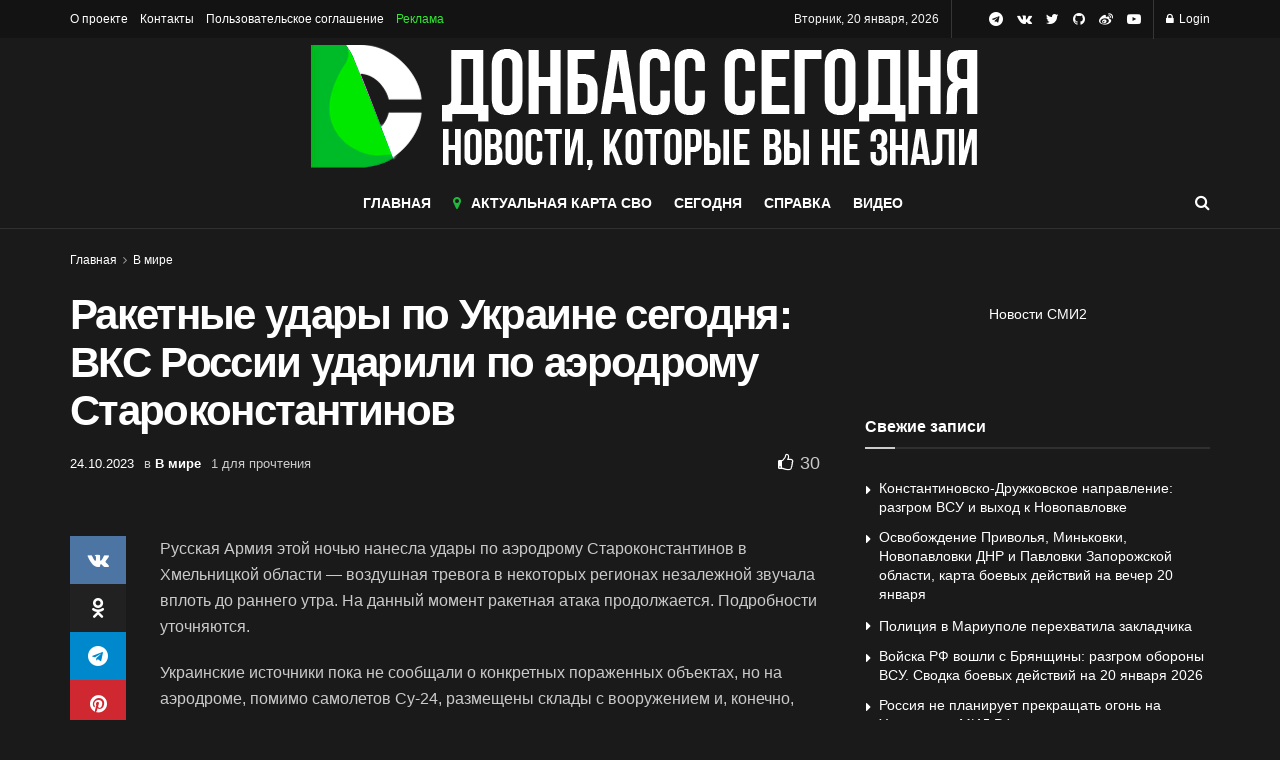

--- FILE ---
content_type: text/html; charset=UTF-8
request_url: https://donbasstoday.ru/raketnye-udary-po-ukraine-segodnya-vks-rossii-udarili-po-aerodromu-starokonstantinov/
body_size: 38755
content:
<!doctype html>
<!--[if lt IE 7]> <html class="no-js lt-ie9 lt-ie8 lt-ie7" dir="ltr" lang="ru-RU" prefix="og: https://ogp.me/ns#"> <![endif]-->
<!--[if IE 7]>    <html class="no-js lt-ie9 lt-ie8" dir="ltr" lang="ru-RU" prefix="og: https://ogp.me/ns#"> <![endif]-->
<!--[if IE 8]>    <html class="no-js lt-ie9" dir="ltr" lang="ru-RU" prefix="og: https://ogp.me/ns#"> <![endif]-->
<!--[if IE 9]>    <html class="no-js lt-ie10" dir="ltr" lang="ru-RU" prefix="og: https://ogp.me/ns#"> <![endif]-->
<!--[if gt IE 8]><!--> <html class="no-js" dir="ltr" lang="ru-RU" prefix="og: https://ogp.me/ns#"> <!--<![endif]-->
<head>
	<meta name="zen-verification" content="91yMeqA2Xou52aSamWnRtFUSVu5carRgc6RS1FyvMVz0sC5qJQrcIkUCTafzBZBR" />
	<script src="https://cdn.adfinity.pro/code/6619/adfinity.js" async></script>
    <meta http-equiv="Content-Type" content="text/html; charset=UTF-8" />
    <meta name='viewport' content='width=device-width, initial-scale=1, user-scalable=yes' />
    <link rel="profile" href="http://gmpg.org/xfn/11" />
    <link rel="pingback" href="https://donbasstoday.ru/xmlrpc.php" />
	<meta name="yandex-verification" content="fa5cb2acc1031676" />
<meta name="pmail-verification" content="9c92353b0d8d7368875e5a49c636d9ab">
<!-- Google Tag Manager -->
<script>(function(w,d,s,l,i){w[l]=w[l]||[];w[l].push({'gtm.start':
new Date().getTime(),event:'gtm.js'});var f=d.getElementsByTagName(s)[0],
j=d.createElement(s),dl=l!='dataLayer'?'&l='+l:'';j.async=true;j.src=
'https://www.googletagmanager.com/gtm.js?id='+i+dl;f.parentNode.insertBefore(j,f);
})(window,document,'script','dataLayer','GTM-WHSSLW35');</script>
<!-- End Google Tag Manager -->
<!-- Google Tag Manager (noscript) -->
<noscript><iframe src="https://www.googletagmanager.com/ns.html?id=GTM-WHSSLW35"
height="0" width="0" style="display:none;visibility:hidden"></iframe></noscript>
<!-- End Google Tag Manager (noscript) -->
<!-- Yandex.RTB -->
<script>window.yaContextCb=window.yaContextCb||[]</script>
<script src="https://yandex.ru/ads/system/context.js" async></script>

<!-- Yandex.Metrika counter -->
<script type="text/javascript" >
    (function (d, w, c) {
        (w[c] = w[c] || []).push(function() {
            try {
                w.yaCounter50125285 = new Ya.Metrika2({
                    id:50125285,
                    clickmap:true,
                    trackLinks:true,
                    accurateTrackBounce:true,
                    webvisor:true
                });
            } catch(e) { }
        });

        var n = d.getElementsByTagName("script")[0],
            s = d.createElement("script"),
            f = function () { n.parentNode.insertBefore(s, n); };
        s.type = "text/javascript";
        s.async = true;
        s.src = "https://mc.yandex.ru/metrika/tag.js";

        if (w.opera == "[object Opera]") {
            d.addEventListener("DOMContentLoaded", f, false);
        } else { f(); }
    })(document, window, "yandex_metrika_callbacks2");
</script>
<noscript><div><img src="https://mc.yandex.ru/watch/50125285" style="position:absolute; left:-9999px;" alt="" /></div></noscript>
<!-- /Yandex.Metrika counter -->
<meta name="google-site-verification" content="E6qWmtQtoqiOyW7Pq3AgvbGXyN_8EUExSVg5TS3uE7w" />
<!--LiveInternet counter--><script type="text/javascript">
new Image().src = "//counter.yadro.ru/hit?r"+
escape(document.referrer)+((typeof(screen)=="undefined")?"":
";s"+screen.width+"*"+screen.height+"*"+(screen.colorDepth?
screen.colorDepth:screen.pixelDepth))+";u"+escape(document.URL)+
";h"+escape(document.title.substring(0,150))+
";"+Math.random();</script><!--/LiveInternet-->
	
	<!-- Top.Mail.Ru counter -->
<script type="text/javascript">
var _tmr = window._tmr || (window._tmr = []);
_tmr.push({id: "3055351", type: "pageView", start: (new Date()).getTime()});
(function (d, w, id) {
  if (d.getElementById(id)) return;
  var ts = d.createElement("script"); ts.type = "text/javascript"; ts.async = true; ts.id = id;
  ts.src = "https://top-fwz1.mail.ru/js/code.js";
  var f = function () {var s = d.getElementsByTagName("script")[0]; s.parentNode.insertBefore(ts, s);};
  if (w.opera == "[object Opera]") { d.addEventListener("DOMContentLoaded", f, false); } else { f(); }
})(document, window, "tmr-code");
</script>
<noscript><div><img src="https://top-fwz1.mail.ru/counter?id=3055351;js=na" style="position:absolute;left:-9999px;" alt="Top.Mail.Ru" /></div></noscript>
<!-- /Top.Mail.Ru counter -->
    <title>Ракетные удары по Украине сегодня: ВКС России ударили по аэродрому Староконстантинов</title>

		<!-- All in One SEO 4.9.2 - aioseo.com -->
	<meta name="description" content="Русская Армия этой ночью нанесла удары по аэродрому Староконстантинов в Хмельницкой области — воздушная тревога в незалежной звучала вплоть до раннего утра." />
	<meta name="robots" content="max-image-preview:large" />
	<meta name="author" content="Новости Донбасс"/>
	<meta name="yandex-verification" content="fa5cb2acc1031676" />
	<meta name="keywords" content="ракетные удары по украине,в мире" />
	<link rel="canonical" href="https://donbasstoday.ru/raketnye-udary-po-ukraine-segodnya-vks-rossii-udarili-po-aerodromu-starokonstantinov/" />
	<meta name="generator" content="All in One SEO (AIOSEO) 4.9.2" />
		<meta property="og:locale" content="ru_RU" />
		<meta property="og:site_name" content="Донбасс Сегодня" />
		<meta property="og:type" content="article" />
		<meta property="og:title" content="Ракетные удары по Украине сегодня: ВКС России ударили по аэродрому Староконстантинов" />
		<meta property="og:description" content="Русская Армия этой ночью нанесла удары по аэродрому Староконстантинов в Хмельницкой области — воздушная тревога в незалежной звучала вплоть до раннего утра." />
		<meta property="og:url" content="https://donbasstoday.ru/raketnye-udary-po-ukraine-segodnya-vks-rossii-udarili-po-aerodromu-starokonstantinov/" />
		<meta property="article:published_time" content="2023-10-24T06:21:59+00:00" />
		<meta property="article:modified_time" content="2023-10-24T06:21:59+00:00" />
		<meta name="twitter:card" content="summary_large_image" />
		<meta name="twitter:title" content="Ракетные удары по Украине сегодня: ВКС России ударили по аэродрому Староконстантинов" />
		<meta name="twitter:description" content="Русская Армия этой ночью нанесла удары по аэродрому Староконстантинов в Хмельницкой области — воздушная тревога в незалежной звучала вплоть до раннего утра." />
		<script type="application/ld+json" class="aioseo-schema">
			{"@context":"https:\/\/schema.org","@graph":[{"@type":"Article","@id":"https:\/\/donbasstoday.ru\/raketnye-udary-po-ukraine-segodnya-vks-rossii-udarili-po-aerodromu-starokonstantinov\/#article","name":"\u0420\u0430\u043a\u0435\u0442\u043d\u044b\u0435 \u0443\u0434\u0430\u0440\u044b \u043f\u043e \u0423\u043a\u0440\u0430\u0438\u043d\u0435 \u0441\u0435\u0433\u043e\u0434\u043d\u044f: \u0412\u041a\u0421 \u0420\u043e\u0441\u0441\u0438\u0438 \u0443\u0434\u0430\u0440\u0438\u043b\u0438 \u043f\u043e \u0430\u044d\u0440\u043e\u0434\u0440\u043e\u043c\u0443 \u0421\u0442\u0430\u0440\u043e\u043a\u043e\u043d\u0441\u0442\u0430\u043d\u0442\u0438\u043d\u043e\u0432","headline":"\u0420\u0430\u043a\u0435\u0442\u043d\u044b\u0435 \u0443\u0434\u0430\u0440\u044b \u043f\u043e \u0423\u043a\u0440\u0430\u0438\u043d\u0435 \u0441\u0435\u0433\u043e\u0434\u043d\u044f: \u0412\u041a\u0421 \u0420\u043e\u0441\u0441\u0438\u0438 \u0443\u0434\u0430\u0440\u0438\u043b\u0438 \u043f\u043e \u0430\u044d\u0440\u043e\u0434\u0440\u043e\u043c\u0443 \u0421\u0442\u0430\u0440\u043e\u043a\u043e\u043d\u0441\u0442\u0430\u043d\u0442\u0438\u043d\u043e\u0432","author":{"@id":"https:\/\/donbasstoday.ru\/author\/magicadespell\/#author"},"publisher":{"@id":"https:\/\/donbasstoday.ru\/#organization"},"image":{"@type":"ImageObject","url":286132,"width":1080,"height":670},"datePublished":"2023-10-24T09:21:59+03:00","dateModified":"2023-10-24T09:21:59+03:00","inLanguage":"ru-RU","mainEntityOfPage":{"@id":"https:\/\/donbasstoday.ru\/raketnye-udary-po-ukraine-segodnya-vks-rossii-udarili-po-aerodromu-starokonstantinov\/#webpage"},"isPartOf":{"@id":"https:\/\/donbasstoday.ru\/raketnye-udary-po-ukraine-segodnya-vks-rossii-udarili-po-aerodromu-starokonstantinov\/#webpage"},"articleSection":"\u0412 \u043c\u0438\u0440\u0435, \u0440\u0430\u043a\u0435\u0442\u043d\u044b\u0435 \u0443\u0434\u0430\u0440\u044b \u043f\u043e \u0423\u043a\u0440\u0430\u0438\u043d\u0435"},{"@type":"BreadcrumbList","@id":"https:\/\/donbasstoday.ru\/raketnye-udary-po-ukraine-segodnya-vks-rossii-udarili-po-aerodromu-starokonstantinov\/#breadcrumblist","itemListElement":[{"@type":"ListItem","@id":"https:\/\/donbasstoday.ru#listItem","position":1,"name":"\u0413\u043b\u0430\u0432\u043d\u0430\u044f","item":"https:\/\/donbasstoday.ru","nextItem":{"@type":"ListItem","@id":"https:\/\/donbasstoday.ru\/category\/v-mire\/#listItem","name":"\u0412 \u043c\u0438\u0440\u0435"}},{"@type":"ListItem","@id":"https:\/\/donbasstoday.ru\/category\/v-mire\/#listItem","position":2,"name":"\u0412 \u043c\u0438\u0440\u0435","item":"https:\/\/donbasstoday.ru\/category\/v-mire\/","nextItem":{"@type":"ListItem","@id":"https:\/\/donbasstoday.ru\/raketnye-udary-po-ukraine-segodnya-vks-rossii-udarili-po-aerodromu-starokonstantinov\/#listItem","name":"\u0420\u0430\u043a\u0435\u0442\u043d\u044b\u0435 \u0443\u0434\u0430\u0440\u044b \u043f\u043e \u0423\u043a\u0440\u0430\u0438\u043d\u0435 \u0441\u0435\u0433\u043e\u0434\u043d\u044f: \u0412\u041a\u0421 \u0420\u043e\u0441\u0441\u0438\u0438 \u0443\u0434\u0430\u0440\u0438\u043b\u0438 \u043f\u043e \u0430\u044d\u0440\u043e\u0434\u0440\u043e\u043c\u0443 \u0421\u0442\u0430\u0440\u043e\u043a\u043e\u043d\u0441\u0442\u0430\u043d\u0442\u0438\u043d\u043e\u0432"},"previousItem":{"@type":"ListItem","@id":"https:\/\/donbasstoday.ru#listItem","name":"\u0413\u043b\u0430\u0432\u043d\u0430\u044f"}},{"@type":"ListItem","@id":"https:\/\/donbasstoday.ru\/raketnye-udary-po-ukraine-segodnya-vks-rossii-udarili-po-aerodromu-starokonstantinov\/#listItem","position":3,"name":"\u0420\u0430\u043a\u0435\u0442\u043d\u044b\u0435 \u0443\u0434\u0430\u0440\u044b \u043f\u043e \u0423\u043a\u0440\u0430\u0438\u043d\u0435 \u0441\u0435\u0433\u043e\u0434\u043d\u044f: \u0412\u041a\u0421 \u0420\u043e\u0441\u0441\u0438\u0438 \u0443\u0434\u0430\u0440\u0438\u043b\u0438 \u043f\u043e \u0430\u044d\u0440\u043e\u0434\u0440\u043e\u043c\u0443 \u0421\u0442\u0430\u0440\u043e\u043a\u043e\u043d\u0441\u0442\u0430\u043d\u0442\u0438\u043d\u043e\u0432","previousItem":{"@type":"ListItem","@id":"https:\/\/donbasstoday.ru\/category\/v-mire\/#listItem","name":"\u0412 \u043c\u0438\u0440\u0435"}}]},{"@type":"Organization","@id":"https:\/\/donbasstoday.ru\/#organization","name":"\u0414\u043e\u043d\u0431\u0430\u0441\u0441 \u0421\u0435\u0433\u043e\u0434\u043d\u044f","description":"\u0410\u043a\u0442\u0443\u0430\u043b\u044c\u043d\u044b\u0435 \u043d\u043e\u0432\u043e\u0441\u0442\u0438 \u0414\u043e\u043d\u0431\u0430\u0441\u0441\u0430 \u2014 \u043f\u043e\u043b\u0438\u0442\u0438\u043a\u0430, \u044d\u043a\u043e\u043d\u043e\u043c\u0438\u043a\u0430, \u043e\u0431\u0449\u0435\u0441\u0442\u0432\u043e, \u0430\u0440\u043c\u0438\u044f, \u043a\u0443\u043b\u044c\u0442\u0443\u0440\u0430 \u0438 \u0441\u043e\u0431\u044b\u0442\u0438\u044f \u0440\u0435\u0433\u0438\u043e\u043d\u0430 \u0432 \u043e\u043f\u0435\u0440\u0430\u0442\u0438\u0432\u043d\u044b\u0445 \u0440\u0435\u043f\u043e\u0440\u0442\u0430\u0436\u0430\u0445, \u0430\u043d\u0430\u043b\u0438\u0442\u0438\u043a\u0435 \u0438 \u044d\u043a\u0441\u043a\u043b\u044e\u0437\u0438\u0432\u043d\u044b\u0445 \u043c\u0430\u0442\u0435\u0440\u0438\u0430\u043b\u0430\u0445. \u0422\u043e\u043b\u044c\u043a\u043e \u043f\u0440\u043e\u0432\u0435\u0440\u0435\u043d\u043d\u0430\u044f \u0438\u043d\u0444\u043e\u0440\u043c\u0430\u0446\u0438\u044f \u0438\u0437 \u0446\u0435\u043d\u0442\u0440\u0430 \u0441\u043e\u0431\u044b\u0442\u0438\u0439.","url":"https:\/\/donbasstoday.ru\/","email":"info@donbasstoday.ru","foundingDate":"2018-08-01","logo":{"@type":"ImageObject","url":"https:\/\/donbasstoday.ru\/wp-content\/uploads\/2025\/08\/dt_logo_black.png","@id":"https:\/\/donbasstoday.ru\/raketnye-udary-po-ukraine-segodnya-vks-rossii-udarili-po-aerodromu-starokonstantinov\/#organizationLogo","width":667,"height":125},"image":{"@id":"https:\/\/donbasstoday.ru\/raketnye-udary-po-ukraine-segodnya-vks-rossii-udarili-po-aerodromu-starokonstantinov\/#organizationLogo"}},{"@type":"Person","@id":"https:\/\/donbasstoday.ru\/author\/magicadespell\/#author","url":"https:\/\/donbasstoday.ru\/author\/magicadespell\/","name":"\u041d\u043e\u0432\u043e\u0441\u0442\u0438 \u0414\u043e\u043d\u0431\u0430\u0441\u0441","image":{"@type":"ImageObject","@id":"https:\/\/donbasstoday.ru\/raketnye-udary-po-ukraine-segodnya-vks-rossii-udarili-po-aerodromu-starokonstantinov\/#authorImage","url":"https:\/\/secure.gravatar.com\/avatar\/fef5bfe393a853f7b54eedfe16a84937ea7157afe674699f84dbef0d645f18df?s=96&d=mm&r=g","width":96,"height":96,"caption":"\u041d\u043e\u0432\u043e\u0441\u0442\u0438 \u0414\u043e\u043d\u0431\u0430\u0441\u0441"}},{"@type":"WebPage","@id":"https:\/\/donbasstoday.ru\/raketnye-udary-po-ukraine-segodnya-vks-rossii-udarili-po-aerodromu-starokonstantinov\/#webpage","url":"https:\/\/donbasstoday.ru\/raketnye-udary-po-ukraine-segodnya-vks-rossii-udarili-po-aerodromu-starokonstantinov\/","name":"\u0420\u0430\u043a\u0435\u0442\u043d\u044b\u0435 \u0443\u0434\u0430\u0440\u044b \u043f\u043e \u0423\u043a\u0440\u0430\u0438\u043d\u0435 \u0441\u0435\u0433\u043e\u0434\u043d\u044f: \u0412\u041a\u0421 \u0420\u043e\u0441\u0441\u0438\u0438 \u0443\u0434\u0430\u0440\u0438\u043b\u0438 \u043f\u043e \u0430\u044d\u0440\u043e\u0434\u0440\u043e\u043c\u0443 \u0421\u0442\u0430\u0440\u043e\u043a\u043e\u043d\u0441\u0442\u0430\u043d\u0442\u0438\u043d\u043e\u0432","description":"\u0420\u0443\u0441\u0441\u043a\u0430\u044f \u0410\u0440\u043c\u0438\u044f \u044d\u0442\u043e\u0439 \u043d\u043e\u0447\u044c\u044e \u043d\u0430\u043d\u0435\u0441\u043b\u0430 \u0443\u0434\u0430\u0440\u044b \u043f\u043e \u0430\u044d\u0440\u043e\u0434\u0440\u043e\u043c\u0443 \u0421\u0442\u0430\u0440\u043e\u043a\u043e\u043d\u0441\u0442\u0430\u043d\u0442\u0438\u043d\u043e\u0432 \u0432 \u0425\u043c\u0435\u043b\u044c\u043d\u0438\u0446\u043a\u043e\u0439 \u043e\u0431\u043b\u0430\u0441\u0442\u0438 \u2014 \u0432\u043e\u0437\u0434\u0443\u0448\u043d\u0430\u044f \u0442\u0440\u0435\u0432\u043e\u0433\u0430 \u0432 \u043d\u0435\u0437\u0430\u043b\u0435\u0436\u043d\u043e\u0439 \u0437\u0432\u0443\u0447\u0430\u043b\u0430 \u0432\u043f\u043b\u043e\u0442\u044c \u0434\u043e \u0440\u0430\u043d\u043d\u0435\u0433\u043e \u0443\u0442\u0440\u0430.","inLanguage":"ru-RU","isPartOf":{"@id":"https:\/\/donbasstoday.ru\/#website"},"breadcrumb":{"@id":"https:\/\/donbasstoday.ru\/raketnye-udary-po-ukraine-segodnya-vks-rossii-udarili-po-aerodromu-starokonstantinov\/#breadcrumblist"},"author":{"@id":"https:\/\/donbasstoday.ru\/author\/magicadespell\/#author"},"creator":{"@id":"https:\/\/donbasstoday.ru\/author\/magicadespell\/#author"},"image":{"@type":"ImageObject","url":286132,"@id":"https:\/\/donbasstoday.ru\/raketnye-udary-po-ukraine-segodnya-vks-rossii-udarili-po-aerodromu-starokonstantinov\/#mainImage","width":1080,"height":670},"primaryImageOfPage":{"@id":"https:\/\/donbasstoday.ru\/raketnye-udary-po-ukraine-segodnya-vks-rossii-udarili-po-aerodromu-starokonstantinov\/#mainImage"},"datePublished":"2023-10-24T09:21:59+03:00","dateModified":"2023-10-24T09:21:59+03:00"},{"@type":"WebSite","@id":"https:\/\/donbasstoday.ru\/#website","url":"https:\/\/donbasstoday.ru\/","name":"\u0414\u043e\u043d\u0431\u0430\u0441\u0441 \u0421\u0435\u0433\u043e\u0434\u043d\u044f","description":"\u041d\u043e\u0432\u043e\u0441\u0442\u0438, \u043a\u043e\u0442\u043e\u0440\u044b\u0445 \u0432\u044b \u043d\u0435 \u0437\u043d\u0430\u043b\u0438","inLanguage":"ru-RU","publisher":{"@id":"https:\/\/donbasstoday.ru\/#organization"}}]}
		</script>
		<!-- All in One SEO -->

<meta property="og:type" content="article">
<meta property="og:title" content="">
<meta property="og:site_name" content="Донбасс Сегодня">
<meta property="og:description" content="Русская Армия этой ночью нанесла удары по аэродрому Староконстантинов в Хмельницкой области — воздушная тревога в некоторых регионах нез">
<meta property="og:url" content="https://donbasstoday.ru/raketnye-udary-po-ukraine-segodnya-vks-rossii-udarili-po-aerodromu-starokonstantinov/">
<meta property="og:locale" content="ru_RU">
<meta property="article:published_time" content="2023-10-24T06:21:59+00:00">
<meta property="article:modified_time" content="2023-10-24T06:21:59+00:00">
<meta property="article:author" content="https://donbasstoday.ru">
<meta property="article:section" content="В мире">
<meta property="article:tag" content="ракетные удары по Украине">
<meta name="twitter:card" content="summary_large_image">
<meta name="twitter:title" content="Ракетные удары по Украине сегодня: ВКС России ударили по аэродрому Староконстантинов">
<meta name="twitter:description" content="Русская Армия этой ночью нанесла удары по аэродрому Староконстантинов в Хмельницкой области — воздушная тревога в некоторых регионах незалежной звучала">
<meta name="twitter:url" content="https://donbasstoday.ru/raketnye-udary-po-ukraine-segodnya-vks-rossii-udarili-po-aerodromu-starokonstantinov/">
<meta name="twitter:site" content="https://donbasstoday.ru">
			<script type="text/javascript">
              var jnews_ajax_url = 'https://donbasstoday.ru/?ajax-request=jnews'
			</script>
			<link rel='dns-prefetch' href='//www.googletagmanager.com' />
<link rel="alternate" type="application/rss+xml" title="Донбасс Сегодня &raquo; Лента" href="https://donbasstoday.ru/feed/" />
<link rel="alternate" type="application/rss+xml" title="Донбасс Сегодня &raquo; Лента комментариев" href="https://donbasstoday.ru/comments/feed/" />
<link rel="alternate" type="application/rss+xml" title="Донбасс Сегодня &raquo; Лента комментариев к &laquo;Ракетные удары по Украине сегодня: ВКС России ударили по аэродрому Староконстантинов&raquo;" href="https://donbasstoday.ru/raketnye-udary-po-ukraine-segodnya-vks-rossii-udarili-po-aerodromu-starokonstantinov/feed/" />
<link rel="alternate" title="oEmbed (JSON)" type="application/json+oembed" href="https://donbasstoday.ru/wp-json/oembed/1.0/embed?url=https%3A%2F%2Fdonbasstoday.ru%2Fraketnye-udary-po-ukraine-segodnya-vks-rossii-udarili-po-aerodromu-starokonstantinov%2F" />
<link rel="alternate" title="oEmbed (XML)" type="text/xml+oembed" href="https://donbasstoday.ru/wp-json/oembed/1.0/embed?url=https%3A%2F%2Fdonbasstoday.ru%2Fraketnye-udary-po-ukraine-segodnya-vks-rossii-udarili-po-aerodromu-starokonstantinov%2F&#038;format=xml" />
<style id='wp-img-auto-sizes-contain-inline-css' type='text/css'>
img:is([sizes=auto i],[sizes^="auto," i]){contain-intrinsic-size:3000px 1500px}
/*# sourceURL=wp-img-auto-sizes-contain-inline-css */
</style>
<style id='wp-emoji-styles-inline-css' type='text/css'>

	img.wp-smiley, img.emoji {
		display: inline !important;
		border: none !important;
		box-shadow: none !important;
		height: 1em !important;
		width: 1em !important;
		margin: 0 0.07em !important;
		vertical-align: -0.1em !important;
		background: none !important;
		padding: 0 !important;
	}
/*# sourceURL=wp-emoji-styles-inline-css */
</style>
<style id='wp-block-library-inline-css' type='text/css'>
:root{--wp-block-synced-color:#7a00df;--wp-block-synced-color--rgb:122,0,223;--wp-bound-block-color:var(--wp-block-synced-color);--wp-editor-canvas-background:#ddd;--wp-admin-theme-color:#007cba;--wp-admin-theme-color--rgb:0,124,186;--wp-admin-theme-color-darker-10:#006ba1;--wp-admin-theme-color-darker-10--rgb:0,107,160.5;--wp-admin-theme-color-darker-20:#005a87;--wp-admin-theme-color-darker-20--rgb:0,90,135;--wp-admin-border-width-focus:2px}@media (min-resolution:192dpi){:root{--wp-admin-border-width-focus:1.5px}}.wp-element-button{cursor:pointer}:root .has-very-light-gray-background-color{background-color:#eee}:root .has-very-dark-gray-background-color{background-color:#313131}:root .has-very-light-gray-color{color:#eee}:root .has-very-dark-gray-color{color:#313131}:root .has-vivid-green-cyan-to-vivid-cyan-blue-gradient-background{background:linear-gradient(135deg,#00d084,#0693e3)}:root .has-purple-crush-gradient-background{background:linear-gradient(135deg,#34e2e4,#4721fb 50%,#ab1dfe)}:root .has-hazy-dawn-gradient-background{background:linear-gradient(135deg,#faaca8,#dad0ec)}:root .has-subdued-olive-gradient-background{background:linear-gradient(135deg,#fafae1,#67a671)}:root .has-atomic-cream-gradient-background{background:linear-gradient(135deg,#fdd79a,#004a59)}:root .has-nightshade-gradient-background{background:linear-gradient(135deg,#330968,#31cdcf)}:root .has-midnight-gradient-background{background:linear-gradient(135deg,#020381,#2874fc)}:root{--wp--preset--font-size--normal:16px;--wp--preset--font-size--huge:42px}.has-regular-font-size{font-size:1em}.has-larger-font-size{font-size:2.625em}.has-normal-font-size{font-size:var(--wp--preset--font-size--normal)}.has-huge-font-size{font-size:var(--wp--preset--font-size--huge)}.has-text-align-center{text-align:center}.has-text-align-left{text-align:left}.has-text-align-right{text-align:right}.has-fit-text{white-space:nowrap!important}#end-resizable-editor-section{display:none}.aligncenter{clear:both}.items-justified-left{justify-content:flex-start}.items-justified-center{justify-content:center}.items-justified-right{justify-content:flex-end}.items-justified-space-between{justify-content:space-between}.screen-reader-text{border:0;clip-path:inset(50%);height:1px;margin:-1px;overflow:hidden;padding:0;position:absolute;width:1px;word-wrap:normal!important}.screen-reader-text:focus{background-color:#ddd;clip-path:none;color:#444;display:block;font-size:1em;height:auto;left:5px;line-height:normal;padding:15px 23px 14px;text-decoration:none;top:5px;width:auto;z-index:100000}html :where(.has-border-color){border-style:solid}html :where([style*=border-top-color]){border-top-style:solid}html :where([style*=border-right-color]){border-right-style:solid}html :where([style*=border-bottom-color]){border-bottom-style:solid}html :where([style*=border-left-color]){border-left-style:solid}html :where([style*=border-width]){border-style:solid}html :where([style*=border-top-width]){border-top-style:solid}html :where([style*=border-right-width]){border-right-style:solid}html :where([style*=border-bottom-width]){border-bottom-style:solid}html :where([style*=border-left-width]){border-left-style:solid}html :where(img[class*=wp-image-]){height:auto;max-width:100%}:where(figure){margin:0 0 1em}html :where(.is-position-sticky){--wp-admin--admin-bar--position-offset:var(--wp-admin--admin-bar--height,0px)}@media screen and (max-width:600px){html :where(.is-position-sticky){--wp-admin--admin-bar--position-offset:0px}}

/*# sourceURL=wp-block-library-inline-css */
</style><style id='global-styles-inline-css' type='text/css'>
:root{--wp--preset--aspect-ratio--square: 1;--wp--preset--aspect-ratio--4-3: 4/3;--wp--preset--aspect-ratio--3-4: 3/4;--wp--preset--aspect-ratio--3-2: 3/2;--wp--preset--aspect-ratio--2-3: 2/3;--wp--preset--aspect-ratio--16-9: 16/9;--wp--preset--aspect-ratio--9-16: 9/16;--wp--preset--color--black: #000000;--wp--preset--color--cyan-bluish-gray: #abb8c3;--wp--preset--color--white: #ffffff;--wp--preset--color--pale-pink: #f78da7;--wp--preset--color--vivid-red: #cf2e2e;--wp--preset--color--luminous-vivid-orange: #ff6900;--wp--preset--color--luminous-vivid-amber: #fcb900;--wp--preset--color--light-green-cyan: #7bdcb5;--wp--preset--color--vivid-green-cyan: #00d084;--wp--preset--color--pale-cyan-blue: #8ed1fc;--wp--preset--color--vivid-cyan-blue: #0693e3;--wp--preset--color--vivid-purple: #9b51e0;--wp--preset--gradient--vivid-cyan-blue-to-vivid-purple: linear-gradient(135deg,rgb(6,147,227) 0%,rgb(155,81,224) 100%);--wp--preset--gradient--light-green-cyan-to-vivid-green-cyan: linear-gradient(135deg,rgb(122,220,180) 0%,rgb(0,208,130) 100%);--wp--preset--gradient--luminous-vivid-amber-to-luminous-vivid-orange: linear-gradient(135deg,rgb(252,185,0) 0%,rgb(255,105,0) 100%);--wp--preset--gradient--luminous-vivid-orange-to-vivid-red: linear-gradient(135deg,rgb(255,105,0) 0%,rgb(207,46,46) 100%);--wp--preset--gradient--very-light-gray-to-cyan-bluish-gray: linear-gradient(135deg,rgb(238,238,238) 0%,rgb(169,184,195) 100%);--wp--preset--gradient--cool-to-warm-spectrum: linear-gradient(135deg,rgb(74,234,220) 0%,rgb(151,120,209) 20%,rgb(207,42,186) 40%,rgb(238,44,130) 60%,rgb(251,105,98) 80%,rgb(254,248,76) 100%);--wp--preset--gradient--blush-light-purple: linear-gradient(135deg,rgb(255,206,236) 0%,rgb(152,150,240) 100%);--wp--preset--gradient--blush-bordeaux: linear-gradient(135deg,rgb(254,205,165) 0%,rgb(254,45,45) 50%,rgb(107,0,62) 100%);--wp--preset--gradient--luminous-dusk: linear-gradient(135deg,rgb(255,203,112) 0%,rgb(199,81,192) 50%,rgb(65,88,208) 100%);--wp--preset--gradient--pale-ocean: linear-gradient(135deg,rgb(255,245,203) 0%,rgb(182,227,212) 50%,rgb(51,167,181) 100%);--wp--preset--gradient--electric-grass: linear-gradient(135deg,rgb(202,248,128) 0%,rgb(113,206,126) 100%);--wp--preset--gradient--midnight: linear-gradient(135deg,rgb(2,3,129) 0%,rgb(40,116,252) 100%);--wp--preset--font-size--small: 13px;--wp--preset--font-size--medium: 20px;--wp--preset--font-size--large: 36px;--wp--preset--font-size--x-large: 42px;--wp--preset--spacing--20: 0.44rem;--wp--preset--spacing--30: 0.67rem;--wp--preset--spacing--40: 1rem;--wp--preset--spacing--50: 1.5rem;--wp--preset--spacing--60: 2.25rem;--wp--preset--spacing--70: 3.38rem;--wp--preset--spacing--80: 5.06rem;--wp--preset--shadow--natural: 6px 6px 9px rgba(0, 0, 0, 0.2);--wp--preset--shadow--deep: 12px 12px 50px rgba(0, 0, 0, 0.4);--wp--preset--shadow--sharp: 6px 6px 0px rgba(0, 0, 0, 0.2);--wp--preset--shadow--outlined: 6px 6px 0px -3px rgb(255, 255, 255), 6px 6px rgb(0, 0, 0);--wp--preset--shadow--crisp: 6px 6px 0px rgb(0, 0, 0);}:where(.is-layout-flex){gap: 0.5em;}:where(.is-layout-grid){gap: 0.5em;}body .is-layout-flex{display: flex;}.is-layout-flex{flex-wrap: wrap;align-items: center;}.is-layout-flex > :is(*, div){margin: 0;}body .is-layout-grid{display: grid;}.is-layout-grid > :is(*, div){margin: 0;}:where(.wp-block-columns.is-layout-flex){gap: 2em;}:where(.wp-block-columns.is-layout-grid){gap: 2em;}:where(.wp-block-post-template.is-layout-flex){gap: 1.25em;}:where(.wp-block-post-template.is-layout-grid){gap: 1.25em;}.has-black-color{color: var(--wp--preset--color--black) !important;}.has-cyan-bluish-gray-color{color: var(--wp--preset--color--cyan-bluish-gray) !important;}.has-white-color{color: var(--wp--preset--color--white) !important;}.has-pale-pink-color{color: var(--wp--preset--color--pale-pink) !important;}.has-vivid-red-color{color: var(--wp--preset--color--vivid-red) !important;}.has-luminous-vivid-orange-color{color: var(--wp--preset--color--luminous-vivid-orange) !important;}.has-luminous-vivid-amber-color{color: var(--wp--preset--color--luminous-vivid-amber) !important;}.has-light-green-cyan-color{color: var(--wp--preset--color--light-green-cyan) !important;}.has-vivid-green-cyan-color{color: var(--wp--preset--color--vivid-green-cyan) !important;}.has-pale-cyan-blue-color{color: var(--wp--preset--color--pale-cyan-blue) !important;}.has-vivid-cyan-blue-color{color: var(--wp--preset--color--vivid-cyan-blue) !important;}.has-vivid-purple-color{color: var(--wp--preset--color--vivid-purple) !important;}.has-black-background-color{background-color: var(--wp--preset--color--black) !important;}.has-cyan-bluish-gray-background-color{background-color: var(--wp--preset--color--cyan-bluish-gray) !important;}.has-white-background-color{background-color: var(--wp--preset--color--white) !important;}.has-pale-pink-background-color{background-color: var(--wp--preset--color--pale-pink) !important;}.has-vivid-red-background-color{background-color: var(--wp--preset--color--vivid-red) !important;}.has-luminous-vivid-orange-background-color{background-color: var(--wp--preset--color--luminous-vivid-orange) !important;}.has-luminous-vivid-amber-background-color{background-color: var(--wp--preset--color--luminous-vivid-amber) !important;}.has-light-green-cyan-background-color{background-color: var(--wp--preset--color--light-green-cyan) !important;}.has-vivid-green-cyan-background-color{background-color: var(--wp--preset--color--vivid-green-cyan) !important;}.has-pale-cyan-blue-background-color{background-color: var(--wp--preset--color--pale-cyan-blue) !important;}.has-vivid-cyan-blue-background-color{background-color: var(--wp--preset--color--vivid-cyan-blue) !important;}.has-vivid-purple-background-color{background-color: var(--wp--preset--color--vivid-purple) !important;}.has-black-border-color{border-color: var(--wp--preset--color--black) !important;}.has-cyan-bluish-gray-border-color{border-color: var(--wp--preset--color--cyan-bluish-gray) !important;}.has-white-border-color{border-color: var(--wp--preset--color--white) !important;}.has-pale-pink-border-color{border-color: var(--wp--preset--color--pale-pink) !important;}.has-vivid-red-border-color{border-color: var(--wp--preset--color--vivid-red) !important;}.has-luminous-vivid-orange-border-color{border-color: var(--wp--preset--color--luminous-vivid-orange) !important;}.has-luminous-vivid-amber-border-color{border-color: var(--wp--preset--color--luminous-vivid-amber) !important;}.has-light-green-cyan-border-color{border-color: var(--wp--preset--color--light-green-cyan) !important;}.has-vivid-green-cyan-border-color{border-color: var(--wp--preset--color--vivid-green-cyan) !important;}.has-pale-cyan-blue-border-color{border-color: var(--wp--preset--color--pale-cyan-blue) !important;}.has-vivid-cyan-blue-border-color{border-color: var(--wp--preset--color--vivid-cyan-blue) !important;}.has-vivid-purple-border-color{border-color: var(--wp--preset--color--vivid-purple) !important;}.has-vivid-cyan-blue-to-vivid-purple-gradient-background{background: var(--wp--preset--gradient--vivid-cyan-blue-to-vivid-purple) !important;}.has-light-green-cyan-to-vivid-green-cyan-gradient-background{background: var(--wp--preset--gradient--light-green-cyan-to-vivid-green-cyan) !important;}.has-luminous-vivid-amber-to-luminous-vivid-orange-gradient-background{background: var(--wp--preset--gradient--luminous-vivid-amber-to-luminous-vivid-orange) !important;}.has-luminous-vivid-orange-to-vivid-red-gradient-background{background: var(--wp--preset--gradient--luminous-vivid-orange-to-vivid-red) !important;}.has-very-light-gray-to-cyan-bluish-gray-gradient-background{background: var(--wp--preset--gradient--very-light-gray-to-cyan-bluish-gray) !important;}.has-cool-to-warm-spectrum-gradient-background{background: var(--wp--preset--gradient--cool-to-warm-spectrum) !important;}.has-blush-light-purple-gradient-background{background: var(--wp--preset--gradient--blush-light-purple) !important;}.has-blush-bordeaux-gradient-background{background: var(--wp--preset--gradient--blush-bordeaux) !important;}.has-luminous-dusk-gradient-background{background: var(--wp--preset--gradient--luminous-dusk) !important;}.has-pale-ocean-gradient-background{background: var(--wp--preset--gradient--pale-ocean) !important;}.has-electric-grass-gradient-background{background: var(--wp--preset--gradient--electric-grass) !important;}.has-midnight-gradient-background{background: var(--wp--preset--gradient--midnight) !important;}.has-small-font-size{font-size: var(--wp--preset--font-size--small) !important;}.has-medium-font-size{font-size: var(--wp--preset--font-size--medium) !important;}.has-large-font-size{font-size: var(--wp--preset--font-size--large) !important;}.has-x-large-font-size{font-size: var(--wp--preset--font-size--x-large) !important;}
/*# sourceURL=global-styles-inline-css */
</style>

<style id='classic-theme-styles-inline-css' type='text/css'>
/*! This file is auto-generated */
.wp-block-button__link{color:#fff;background-color:#32373c;border-radius:9999px;box-shadow:none;text-decoration:none;padding:calc(.667em + 2px) calc(1.333em + 2px);font-size:1.125em}.wp-block-file__button{background:#32373c;color:#fff;text-decoration:none}
/*# sourceURL=/wp-includes/css/classic-themes.min.css */
</style>
<link rel='stylesheet' id='contact-form-7-css' href='https://donbasstoday.ru/wp-content/plugins/contact-form-7/includes/css/styles.css?ver=6.1.4' type='text/css' media='all' />
<link rel='stylesheet' id='easy-expand-css-css' href='https://donbasstoday.ru/wp-content/plugins/easy-expand/css/light_style.css?ver=1.6' type='text/css' media='all' />
<link rel='stylesheet' id='rs-plugin-settings-css' href='https://donbasstoday.ru/wp-content/plugins/revslider/public/assets/css/rs6.css?ver=6.2.22' type='text/css' media='all' />
<style id='rs-plugin-settings-inline-css' type='text/css'>
#rs-demo-id {}
/*# sourceURL=rs-plugin-settings-inline-css */
</style>
<link rel='stylesheet' id='js_composer_front-css' href='https://donbasstoday.ru/wp-content/plugins/js_composer/assets/css/js_composer.min.css?ver=6.4.2' type='text/css' media='all' />
<link rel='stylesheet' id='mediaelement-css' href='https://donbasstoday.ru/wp-includes/js/mediaelement/mediaelementplayer-legacy.min.css?ver=4.2.17' type='text/css' media='all' />
<link rel='stylesheet' id='wp-mediaelement-css' href='https://donbasstoday.ru/wp-includes/js/mediaelement/wp-mediaelement.min.css?ver=6.9' type='text/css' media='all' />
<link rel='stylesheet' id='jnews-frontend-css' href='https://donbasstoday.ru/wp-content/themes/jnews/assets/dist/frontend.min.css?ver=2236.5.2' type='text/css' media='all' />
<link rel='stylesheet' id='jnews-style-css' href='https://donbasstoday.ru/wp-content/themes/jnews/style.css?ver=2236.5.2' type='text/css' media='all' />
<link rel='stylesheet' id='jnews-darkmode-css' href='https://donbasstoday.ru/wp-content/themes/jnews/assets/css/darkmode.css?ver=2236.5.2' type='text/css' media='all' />
<link rel='stylesheet' id='__EPYT__style-css' href='https://donbasstoday.ru/wp-content/plugins/youtube-embed-plus/styles/ytprefs.min.css?ver=14.2.4' type='text/css' media='all' />
<style id='__EPYT__style-inline-css' type='text/css'>

                .epyt-gallery-thumb {
                        width: 33.333%;
                }
                
/*# sourceURL=__EPYT__style-inline-css */
</style>
<link rel='stylesheet' id='jnews-select-share-css' href='https://donbasstoday.ru/wp-content/plugins/jnews-social-share/assets/css/plugin.css' type='text/css' media='all' />
<script type="text/javascript" src="https://donbasstoday.ru/wp-includes/js/jquery/jquery.min.js?ver=3.7.1" id="jquery-core-js"></script>
<script type="text/javascript" src="https://donbasstoday.ru/wp-includes/js/jquery/jquery-migrate.min.js?ver=3.4.1" id="jquery-migrate-js"></script>
<script type="text/javascript" src="https://donbasstoday.ru/wp-content/plugins/revslider/public/assets/js/rbtools.min.js?ver=6.2.22" id="tp-tools-js"></script>
<script type="text/javascript" src="https://donbasstoday.ru/wp-content/plugins/revslider/public/assets/js/rs6.min.js?ver=6.2.22" id="revmin-js"></script>

<!-- Сниппет тегов Google (gtag.js), добавленный Site Kit -->
<!-- Сниппет Google Analytics добавлен с помощью Site Kit -->
<script type="text/javascript" src="https://www.googletagmanager.com/gtag/js?id=G-VDNYFRW84Z" id="google_gtagjs-js" async></script>
<script type="text/javascript" id="google_gtagjs-js-after">
/* <![CDATA[ */
window.dataLayer = window.dataLayer || [];function gtag(){dataLayer.push(arguments);}
gtag("set","linker",{"domains":["donbasstoday.ru"]});
gtag("js", new Date());
gtag("set", "developer_id.dZTNiMT", true);
gtag("config", "G-VDNYFRW84Z");
 window._googlesitekit = window._googlesitekit || {}; window._googlesitekit.throttledEvents = []; window._googlesitekit.gtagEvent = (name, data) => { var key = JSON.stringify( { name, data } ); if ( !! window._googlesitekit.throttledEvents[ key ] ) { return; } window._googlesitekit.throttledEvents[ key ] = true; setTimeout( () => { delete window._googlesitekit.throttledEvents[ key ]; }, 5 ); gtag( "event", name, { ...data, event_source: "site-kit" } ); }; 
//# sourceURL=google_gtagjs-js-after
/* ]]> */
</script>
<script type="text/javascript" id="__ytprefs__-js-extra">
/* <![CDATA[ */
var _EPYT_ = {"ajaxurl":"https://donbasstoday.ru/wp-admin/admin-ajax.php","security":"26db17cba6","gallery_scrolloffset":"20","eppathtoscripts":"https://donbasstoday.ru/wp-content/plugins/youtube-embed-plus/scripts/","eppath":"https://donbasstoday.ru/wp-content/plugins/youtube-embed-plus/","epresponsiveselector":"[\"iframe.__youtube_prefs__\",\"iframe[src*='youtube.com']\",\"iframe[src*='youtube-nocookie.com']\",\"iframe[data-ep-src*='youtube.com']\",\"iframe[data-ep-src*='youtube-nocookie.com']\",\"iframe[data-ep-gallerysrc*='youtube.com']\"]","epdovol":"1","version":"14.2.4","evselector":"iframe.__youtube_prefs__[src], iframe[src*=\"youtube.com/embed/\"], iframe[src*=\"youtube-nocookie.com/embed/\"]","ajax_compat":"","maxres_facade":"eager","ytapi_load":"light","pause_others":"","stopMobileBuffer":"1","facade_mode":"","not_live_on_channel":""};
//# sourceURL=__ytprefs__-js-extra
/* ]]> */
</script>
<script type="text/javascript" src="https://donbasstoday.ru/wp-content/plugins/youtube-embed-plus/scripts/ytprefs.min.js?ver=14.2.4" id="__ytprefs__-js"></script>
<link rel="https://api.w.org/" href="https://donbasstoday.ru/wp-json/" /><link rel="alternate" title="JSON" type="application/json" href="https://donbasstoday.ru/wp-json/wp/v2/posts/286124" /><link rel="EditURI" type="application/rsd+xml" title="RSD" href="https://donbasstoday.ru/xmlrpc.php?rsd" />
<meta name="generator" content="WordPress 6.9" />
<link rel='shortlink' href='https://donbasstoday.ru/?p=286124' />
<meta name="generator" content="Site Kit by Google 1.170.0" />      <meta name="onesignal" content="wordpress-plugin"/>
            <script>

      window.OneSignalDeferred = window.OneSignalDeferred || [];

      OneSignalDeferred.push(function(OneSignal) {
        var oneSignal_options = {};
        window._oneSignalInitOptions = oneSignal_options;

        oneSignal_options['serviceWorkerParam'] = { scope: '/' };
oneSignal_options['serviceWorkerPath'] = 'OneSignalSDKWorker.js.php';

        OneSignal.Notifications.setDefaultUrl("https://donbasstoday.ru");

        oneSignal_options['wordpress'] = true;
oneSignal_options['appId'] = 'ccef7340-15a1-45ad-ab4e-1f2a7c73ba9a';
oneSignal_options['allowLocalhostAsSecureOrigin'] = true;
oneSignal_options['welcomeNotification'] = { };
oneSignal_options['welcomeNotification']['title'] = "Донбасс Сегодня";
oneSignal_options['welcomeNotification']['message'] = "Благодарим за подписку";
oneSignal_options['welcomeNotification']['url'] = "https://donbasstoday.ru";
oneSignal_options['path'] = "https://donbasstoday.ru/wp-content/plugins/onesignal-free-web-push-notifications/sdk_files/";
oneSignal_options['safari_web_id'] = "donbasstoday.ru";
oneSignal_options['persistNotification'] = true;
oneSignal_options['promptOptions'] = { };
oneSignal_options['promptOptions']['actionMessage'] = "Показывать уведомления";
oneSignal_options['promptOptions']['exampleNotificationTitleDesktop'] = "Это пример уведомления";
oneSignal_options['promptOptions']['exampleNotificationMessageDesktop'] = "Уведомление всплывет у вас на рабочем столе";
oneSignal_options['promptOptions']['exampleNotificationTitleMobile'] = "Пример уведомления";
oneSignal_options['promptOptions']['exampleNotificationMessageMobile'] = "Уведомление появится на вашем устройстве";
oneSignal_options['promptOptions']['exampleNotificationCaption'] = "Вы можете отписаться в любое время";
oneSignal_options['promptOptions']['acceptButtonText'] = "Продолжить";
oneSignal_options['promptOptions']['cancelButtonText'] = "Нет, спасибо";
oneSignal_options['promptOptions']['siteName'] = "https://donbasstoday.ru";
oneSignal_options['promptOptions']['autoAcceptTitle'] = "Разрешить";
oneSignal_options['notifyButton'] = { };
oneSignal_options['notifyButton']['enable'] = true;
oneSignal_options['notifyButton']['position'] = 'bottom-left';
oneSignal_options['notifyButton']['theme'] = 'default';
oneSignal_options['notifyButton']['size'] = 'small';
oneSignal_options['notifyButton']['showCredit'] = false;
oneSignal_options['notifyButton']['text'] = {};
oneSignal_options['notifyButton']['text']['tip.state.unsubscribed'] = 'Подписаться на уведомления';
oneSignal_options['notifyButton']['text']['tip.state.subscribed'] = 'Вы подписались на уведомления';
oneSignal_options['notifyButton']['text']['tip.state.blocked'] = 'Вы заблокировали уведомления';
oneSignal_options['notifyButton']['text']['message.action.subscribed'] = 'Благодарим за подписку';
oneSignal_options['notifyButton']['text']['message.action.resubscribed'] = 'Вы снова подписались на уведомления';
oneSignal_options['notifyButton']['text']['message.action.unsubscribed'] = 'Вы не хотите получать уведомления снова';
oneSignal_options['notifyButton']['text']['dialog.main.title'] = 'Управление уведомлениями';
oneSignal_options['notifyButton']['text']['dialog.main.button.subscribe'] = 'ПОДПИСАТЬСЯ';
oneSignal_options['notifyButton']['text']['dialog.main.button.unsubscribe'] = 'ОТПИСАТЬСЯ';
oneSignal_options['notifyButton']['text']['dialog.blocked.title'] = 'Заблокировать уведомления';
oneSignal_options['notifyButton']['text']['dialog.blocked.message'] = 'Следуйте инструкциям:';
oneSignal_options['notifyButton']['offset'] = {};
              OneSignal.init(window._oneSignalInitOptions);
              OneSignal.Slidedown.promptPush()      });

      function documentInitOneSignal() {
        var oneSignal_elements = document.getElementsByClassName("OneSignal-prompt");

        var oneSignalLinkClickHandler = function(event) { OneSignal.Notifications.requestPermission(); event.preventDefault(); };        for(var i = 0; i < oneSignal_elements.length; i++)
          oneSignal_elements[i].addEventListener('click', oneSignalLinkClickHandler, false);
      }

      if (document.readyState === 'complete') {
           documentInitOneSignal();
      }
      else {
           window.addEventListener("load", function(event){
               documentInitOneSignal();
          });
      }
    </script>
<meta name="generator" content="Powered by WPBakery Page Builder - drag and drop page builder for WordPress."/>
<meta name="generator" content="Powered by Slider Revolution 6.2.22 - responsive, Mobile-Friendly Slider Plugin for WordPress with comfortable drag and drop interface." />
<script type='application/ld+json'>{"@context":"http:\/\/schema.org","@type":"Organization","@id":"https:\/\/donbasstoday.ru\/#organization","url":"https:\/\/donbasstoday.ru\/","name":"\u0414\u043e\u043d\u0431\u0430\u0441\u0441 \u0421\u0435\u0433\u043e\u0434\u043d\u044f","logo":{"@type":"ImageObject","url":"https:\/\/donbasstoday.ru\/wp-content\/uploads\/2025\/06\/dt_logo_black.png"},"sameAs":["https:\/\/t.me\/donbass_segodnya","https:\/\/vk.com\/donbasstodayru","https:\/\/twitter.com\/DonbassSegodnya","https:\/\/ok.ru\/donbasssegodnya","https:\/\/max.ru\/donbass_segodnya","https:\/\/rutube.ru\/channel\/72075466\/"]}</script>
<script type='application/ld+json'>{"@context":"http:\/\/schema.org","@type":"WebSite","@id":"https:\/\/donbasstoday.ru\/#website","url":"https:\/\/donbasstoday.ru\/","name":"\u0414\u043e\u043d\u0431\u0430\u0441\u0441 \u0421\u0435\u0433\u043e\u0434\u043d\u044f","potentialAction":{"@type":"SearchAction","target":"https:\/\/donbasstoday.ru\/?s={search_term_string}","query-input":"required name=search_term_string"}}</script>
<link rel="icon" href="https://donbasstoday.ru/wp-content/uploads/2025/06/cropped-dt_logo_black-32x32.png" sizes="32x32" />
<link rel="icon" href="https://donbasstoday.ru/wp-content/uploads/2025/06/cropped-dt_logo_black-192x192.png" sizes="192x192" />
<link rel="apple-touch-icon" href="https://donbasstoday.ru/wp-content/uploads/2025/06/cropped-dt_logo_black-180x180.png" />
<meta name="msapplication-TileImage" content="https://donbasstoday.ru/wp-content/uploads/2025/06/cropped-dt_logo_black-270x270.png" />
<style id="jeg_dynamic_css" type="text/css" data-type="jeg_custom-css">.jeg_container, .jeg_content, .jeg_boxed .jeg_main .jeg_container, .jeg_autoload_separator { background-color : #f2efed; } a,.jeg_menu_style_5 > li > a:hover,.jeg_menu_style_5 > li.sfHover > a,.jeg_menu_style_5 > li.current-menu-item > a,.jeg_menu_style_5 > li.current-menu-ancestor > a,.jeg_navbar .jeg_menu:not(.jeg_main_menu) > li > a:hover,.jeg_midbar .jeg_menu:not(.jeg_main_menu) > li > a:hover,.jeg_side_tabs li.active,.jeg_block_heading_5 strong,.jeg_block_heading_6 strong,.jeg_block_heading_7 strong,.jeg_block_heading_8 strong,.jeg_subcat_list li a:hover,.jeg_subcat_list li button:hover,.jeg_pl_lg_7 .jeg_thumb .jeg_post_category a,.jeg_pl_xs_2:before,.jeg_pl_xs_4 .jeg_postblock_content:before,.jeg_postblock .jeg_post_title a:hover,.jeg_hero_style_6 .jeg_post_title a:hover,.jeg_sidefeed .jeg_pl_xs_3 .jeg_post_title a:hover,.widget_jnews_popular .jeg_post_title a:hover,.jeg_meta_author a,.widget_archive li a:hover,.widget_pages li a:hover,.widget_meta li a:hover,.widget_recent_entries li a:hover,.widget_rss li a:hover,.widget_rss cite,.widget_categories li a:hover,.widget_categories li.current-cat > a,#breadcrumbs a:hover,.jeg_share_count .counts,.commentlist .bypostauthor > .comment-body > .comment-author > .fn,span.required,.jeg_review_title,.bestprice .price,.authorlink a:hover,.jeg_vertical_playlist .jeg_video_playlist_play_icon,.jeg_vertical_playlist .jeg_video_playlist_item.active .jeg_video_playlist_thumbnail:before,.jeg_horizontal_playlist .jeg_video_playlist_play,.woocommerce li.product .pricegroup .button,.widget_display_forums li a:hover,.widget_display_topics li:before,.widget_display_replies li:before,.widget_display_views li:before,.bbp-breadcrumb a:hover,.jeg_mobile_menu li.sfHover > a,.jeg_mobile_menu li a:hover,.split-template-6 .pagenum { color : #60c221; } .jeg_menu_style_1 > li > a:before,.jeg_menu_style_2 > li > a:before,.jeg_menu_style_3 > li > a:before,.jeg_side_toggle,.jeg_slide_caption .jeg_post_category a,.jeg_slider_type_1 .owl-nav .owl-next,.jeg_block_heading_1 .jeg_block_title span,.jeg_block_heading_2 .jeg_block_title span,.jeg_block_heading_3,.jeg_block_heading_4 .jeg_block_title span,.jeg_block_heading_6:after,.jeg_pl_lg_box .jeg_post_category a,.jeg_pl_md_box .jeg_post_category a,.jeg_readmore:hover,.jeg_thumb .jeg_post_category a,.jeg_block_loadmore a:hover, .jeg_postblock.alt .jeg_block_loadmore a:hover,.jeg_block_loadmore a.active,.jeg_postblock_carousel_2 .jeg_post_category a,.jeg_heroblock .jeg_post_category a,.jeg_pagenav_1 .page_number.active,.jeg_pagenav_1 .page_number.active:hover,input[type="submit"],.btn,.button,.widget_tag_cloud a:hover,.popularpost_item:hover .jeg_post_title a:before,.jeg_splitpost_4 .page_nav,.jeg_splitpost_5 .page_nav,.jeg_post_via a:hover,.jeg_post_source a:hover,.jeg_post_tags a:hover,.comment-reply-title small a:before,.comment-reply-title small a:after,.jeg_storelist .productlink,.authorlink li.active a:before,.jeg_footer.dark .socials_widget:not(.nobg) a:hover .fa,.jeg_breakingnews_title,.jeg_overlay_slider_bottom.owl-carousel .owl-nav div,.jeg_overlay_slider_bottom.owl-carousel .owl-nav div:hover,.jeg_vertical_playlist .jeg_video_playlist_current,.woocommerce span.onsale,.woocommerce #respond input#submit:hover,.woocommerce a.button:hover,.woocommerce button.button:hover,.woocommerce input.button:hover,.woocommerce #respond input#submit.alt,.woocommerce a.button.alt,.woocommerce button.button.alt,.woocommerce input.button.alt,.jeg_popup_post .caption,.jeg_footer.dark input[type="submit"],.jeg_footer.dark .btn,.jeg_footer.dark .button,.footer_widget.widget_tag_cloud a:hover, .jeg_inner_content .content-inner .jeg_post_category a:hover, #buddypress .standard-form button, #buddypress a.button, #buddypress input[type="submit"], #buddypress input[type="button"], #buddypress input[type="reset"], #buddypress ul.button-nav li a, #buddypress .generic-button a, #buddypress .generic-button button, #buddypress .comment-reply-link, #buddypress a.bp-title-button, #buddypress.buddypress-wrap .members-list li .user-update .activity-read-more a, div#buddypress .standard-form button:hover,div#buddypress a.button:hover,div#buddypress input[type="submit"]:hover,div#buddypress input[type="button"]:hover,div#buddypress input[type="reset"]:hover,div#buddypress ul.button-nav li a:hover,div#buddypress .generic-button a:hover,div#buddypress .generic-button button:hover,div#buddypress .comment-reply-link:hover,div#buddypress a.bp-title-button:hover,div#buddypress.buddypress-wrap .members-list li .user-update .activity-read-more a:hover, #buddypress #item-nav .item-list-tabs ul li a:before, .jeg_inner_content .jeg_meta_container .follow-wrapper a { background-color : #60c221; } .jeg_block_heading_7 .jeg_block_title span, .jeg_readmore:hover, .jeg_block_loadmore a:hover, .jeg_block_loadmore a.active, .jeg_pagenav_1 .page_number.active, .jeg_pagenav_1 .page_number.active:hover, .jeg_pagenav_3 .page_number:hover, .jeg_prevnext_post a:hover h3, .jeg_overlay_slider .jeg_post_category, .jeg_sidefeed .jeg_post.active, .jeg_vertical_playlist.jeg_vertical_playlist .jeg_video_playlist_item.active .jeg_video_playlist_thumbnail img, .jeg_horizontal_playlist .jeg_video_playlist_item.active { border-color : #60c221; } .jeg_tabpost_nav li.active, .woocommerce div.product .woocommerce-tabs ul.tabs li.active { border-bottom-color : #60c221; } .jeg_post_meta .fa, .entry-header .jeg_post_meta .fa, .jeg_review_stars, .jeg_price_review_list { color : #60c221; } .jeg_share_button.share-float.share-monocrhome a { background-color : #60c221; } .jeg_topbar .jeg_nav_row, .jeg_topbar .jeg_search_no_expand .jeg_search_input { line-height : 38px; } .jeg_topbar .jeg_nav_row, .jeg_topbar .jeg_nav_icon { height : 38px; } .jeg_header .socials_widget > a > i.fa:before { color : #ffffff; } body,input,textarea,select,.chosen-container-single .chosen-single,.btn,.button { font-family: "Helvetica Neue", Helvetica, Roboto, Arial, sans-serif; } </style><script type="text/javascript">function setREVStartSize(e){
			//window.requestAnimationFrame(function() {				 
				window.RSIW = window.RSIW===undefined ? window.innerWidth : window.RSIW;	
				window.RSIH = window.RSIH===undefined ? window.innerHeight : window.RSIH;	
				try {								
					var pw = document.getElementById(e.c).parentNode.offsetWidth,
						newh;
					pw = pw===0 || isNaN(pw) ? window.RSIW : pw;
					e.tabw = e.tabw===undefined ? 0 : parseInt(e.tabw);
					e.thumbw = e.thumbw===undefined ? 0 : parseInt(e.thumbw);
					e.tabh = e.tabh===undefined ? 0 : parseInt(e.tabh);
					e.thumbh = e.thumbh===undefined ? 0 : parseInt(e.thumbh);
					e.tabhide = e.tabhide===undefined ? 0 : parseInt(e.tabhide);
					e.thumbhide = e.thumbhide===undefined ? 0 : parseInt(e.thumbhide);
					e.mh = e.mh===undefined || e.mh=="" || e.mh==="auto" ? 0 : parseInt(e.mh,0);		
					if(e.layout==="fullscreen" || e.l==="fullscreen") 						
						newh = Math.max(e.mh,window.RSIH);					
					else{					
						e.gw = Array.isArray(e.gw) ? e.gw : [e.gw];
						for (var i in e.rl) if (e.gw[i]===undefined || e.gw[i]===0) e.gw[i] = e.gw[i-1];					
						e.gh = e.el===undefined || e.el==="" || (Array.isArray(e.el) && e.el.length==0)? e.gh : e.el;
						e.gh = Array.isArray(e.gh) ? e.gh : [e.gh];
						for (var i in e.rl) if (e.gh[i]===undefined || e.gh[i]===0) e.gh[i] = e.gh[i-1];
											
						var nl = new Array(e.rl.length),
							ix = 0,						
							sl;					
						e.tabw = e.tabhide>=pw ? 0 : e.tabw;
						e.thumbw = e.thumbhide>=pw ? 0 : e.thumbw;
						e.tabh = e.tabhide>=pw ? 0 : e.tabh;
						e.thumbh = e.thumbhide>=pw ? 0 : e.thumbh;					
						for (var i in e.rl) nl[i] = e.rl[i]<window.RSIW ? 0 : e.rl[i];
						sl = nl[0];									
						for (var i in nl) if (sl>nl[i] && nl[i]>0) { sl = nl[i]; ix=i;}															
						var m = pw>(e.gw[ix]+e.tabw+e.thumbw) ? 1 : (pw-(e.tabw+e.thumbw)) / (e.gw[ix]);					
						newh =  (e.gh[ix] * m) + (e.tabh + e.thumbh);
					}				
					if(window.rs_init_css===undefined) window.rs_init_css = document.head.appendChild(document.createElement("style"));					
					document.getElementById(e.c).height = newh+"px";
					window.rs_init_css.innerHTML += "#"+e.c+"_wrapper { height: "+newh+"px }";				
				} catch(e){
					console.log("Failure at Presize of Slider:" + e)
				}					   
			//});
		  };</script>
<noscript><style> .wpb_animate_when_almost_visible { opacity: 1; }</style></noscript></head>
<body class="wp-singular post-template-default single single-post postid-286124 single-format-standard wp-embed-responsive wp-theme-jnews jeg_timed_dark jeg_single_tpl_1 jnews jsc_normal wpb-js-composer js-comp-ver-6.4.2 vc_responsive">

<!-- моб полноэкран -->	
<!-- Yandex.RTB R-A-15944538-3 -->
<script>
window.yaContextCb.push(() => {
    Ya.Context.AdvManager.render({
        "blockId": "R-A-15944538-3",
        "type": "fullscreen",
        "platform": "touch"
    })
})
</script>
	
<!-- десктоп футер -->	
<!-- Yandex.RTB R-A-15944538-2 -->
<script>
window.yaContextCb.push(() => {
    Ya.Context.AdvManager.render({
        "blockId": "R-A-15944538-2",
        "type": "floorAd",
        "platform": "desktop"
    })
})
</script>
	
    
    

    <div class="jeg_ad jeg_ad_top jnews_header_top_ads">
        <div class='ads-wrapper  '></div>    </div>

    <!-- The Main Wrapper
    ============================================= -->
    <div class="jeg_viewport">

        
        <div class="jeg_header_wrapper">
            <div class="jeg_header_instagram_wrapper">
    </div>

<!-- HEADER -->
<div class="jeg_header normal">
    <div class="jeg_topbar jeg_container dark">
    <div class="container">
        <div class="jeg_nav_row">
            
                <div class="jeg_nav_col jeg_nav_left  jeg_nav_grow">
                    <div class="item_wrap jeg_nav_alignleft">
                        <div class="jeg_nav_item">
	<ul class="jeg_menu jeg_top_menu"><li id="menu-item-207741" class="menu-item menu-item-type-custom menu-item-object-custom menu-item-207741"><a href="https://donbasstoday.ru/o-proekte/">О проекте</a></li>
<li id="menu-item-207742" class="menu-item menu-item-type-custom menu-item-object-custom menu-item-207742"><a href="https://donbasstoday.ru/svyazatsya-s-komandoj-izdaniya-donbass-segodnya/">Контакты</a></li>
<li id="menu-item-308736" class="menu-item menu-item-type-custom menu-item-object-custom menu-item-308736"><a href="https://donbasstoday.ru/polzovatelskoe-soglashenie/">Пользовательское соглашение</a></li>
<li id="menu-item-311549" class="menu-item menu-item-type-custom menu-item-object-custom menu-item-311549"><a href="https://donbasstoday.ru/reklama/"><div style="color: #31e731">Реклама</div></a></li>
</ul></div>                    </div>
                </div>

                
                <div class="jeg_nav_col jeg_nav_center  jeg_nav_normal">
                    <div class="item_wrap jeg_nav_aligncenter">
                                            </div>
                </div>

                
                <div class="jeg_nav_col jeg_nav_right  jeg_nav_normal">
                    <div class="item_wrap jeg_nav_alignright">
                        <div class="jeg_nav_item jeg_top_date">
    Вторник, 20 января, 2026</div><div class="jeg_nav_item jnews_header_topbar_weather">
    </div>			<div
				class="jeg_nav_item socials_widget jeg_social_icon_block nobg">
				<a href="https://t.me/donbass_segodnya" target='_blank' class="jeg_telegram"><i class="fa fa-telegram"></i> </a><a href="https://vk.com/donbasstodayru" target='_blank' class="jeg_vk"><i class="fa fa-vk"></i> </a><a href="https://twitter.com/DonbassSegodnya" target='_blank' class="jeg_twitter"><i class="fa fa-twitter"></i> </a><a href="https://ok.ru/donbasssegodnya" target='_blank' class="jeg_github"><i class="fa fa-github"></i> </a><a href="https://max.ru/donbass_segodnya" target='_blank' class="jeg_weibo"><i class="fa fa-weibo"></i> </a><a href="https://rutube.ru/channel/72075466/" target='_blank' class="jeg_youtube"><i class="fa fa-youtube-play"></i> </a>			</div>
			<div class="jeg_nav_item jeg_nav_account">
    <ul class="jeg_accountlink jeg_menu">
        <li><a href="#jeg_loginform" class="jeg_popuplink"><i class="fa fa-lock"></i> Login</a></li>    </ul>
</div>                    </div>
                </div>

                        </div>
    </div>
</div><!-- /.jeg_container --><div class="jeg_midbar jeg_container normal">
    <div class="container">
        <div class="jeg_nav_row">
            
                <div class="jeg_nav_col jeg_nav_left jeg_nav_normal">
                    <div class="item_wrap jeg_nav_alignleft">
                                            </div>
                </div>

                
                <div class="jeg_nav_col jeg_nav_center jeg_nav_grow">
                    <div class="item_wrap jeg_nav_aligncenter">
                        <div class="jeg_nav_item jeg_logo jeg_desktop_logo">
			<div class="site-title">
	    	<a href="https://donbasstoday.ru/" style="padding: 0 0 0 0;">
	    	    <img class='jeg_logo_img' src="https://donbasstoday.ru/wp-content/uploads/2025/07/logotip_dt.png" srcset="https://donbasstoday.ru/wp-content/uploads/2025/07/logotip_dt.png 1x, https://donbasstoday.ru/wp-content/uploads/2025/07/logotip_dt.png 2x" alt="Донбасс Сегодня"data-light-src="https://donbasstoday.ru/wp-content/uploads/2025/07/logotip_dt.png" data-light-srcset="https://donbasstoday.ru/wp-content/uploads/2025/07/logotip_dt.png 1x, https://donbasstoday.ru/wp-content/uploads/2025/07/logotip_dt.png 2x" data-dark-src="https://donbasstoday.ru/wp-content/uploads/2025/07/logotip_dt_w.png" data-dark-srcset="https://donbasstoday.ru/wp-content/uploads/2025/07/logotip_dt_w.png 1x, https://donbasstoday.ru/wp-content/uploads/2025/07/logotip_dt_w.png 2x">	    	</a>
	    </div>
	</div>                    </div>
                </div>

                
                <div class="jeg_nav_col jeg_nav_right jeg_nav_normal">
                    <div class="item_wrap jeg_nav_alignright">
                                            </div>
                </div>

                        </div>
    </div>
</div><div class="jeg_bottombar jeg_navbar jeg_container jeg_navbar_wrapper jeg_navbar_normal jeg_navbar_normal">
    <div class="container">
        <div class="jeg_nav_row">
            
                <div class="jeg_nav_col jeg_nav_left jeg_nav_normal">
                    <div class="item_wrap jeg_nav_alignleft">
                                            </div>
                </div>

                
                <div class="jeg_nav_col jeg_nav_center jeg_nav_grow">
                    <div class="item_wrap jeg_nav_aligncenter">
                        <div class="jeg_main_menu_wrapper">
<div class="jeg_nav_item jeg_mainmenu_wrap"><ul class="jeg_menu jeg_main_menu jeg_menu_style_1" data-animation="animate"><li id="menu-item-27075" class="menu-item menu-item-type-custom menu-item-object-custom menu-item-home menu-item-27075 bgnav" data-item-row="default" ><a href="https://donbasstoday.ru">ГЛАВНАЯ</a></li>
<li id="menu-item-311643" class="menu-item menu-item-type-post_type menu-item-object-page menu-item-311643 bgnav" data-item-row="default" ><a href="https://donbasstoday.ru/aktualnaya-karta-svo-segodnya/"><i style='color: #21b93b' class='jeg_font_menu fa fa-map-marker'></i>Актуальная карта СВО</a></li>
<li id="menu-item-1289" class="menu-item menu-item-type-custom menu-item-object-custom menu-item-1289 bgnav" data-item-row="default" ><a href="https://donbasstoday.ru/category/segodnya/">СЕГОДНЯ</a></li>
<li id="menu-item-319261" class="menu-item menu-item-type-custom menu-item-object-custom menu-item-319261 bgnav" data-item-row="default" ><a href="https://donbasstoday.ru/category/spravka/">СПРАВКА</a></li>
<li id="menu-item-1288" class="menu-item menu-item-type-custom menu-item-object-custom menu-item-1288 bgnav" data-item-row="default" ><a href="https://donbasstoday.ru/category/video-donbass-segodnya/">ВИДЕО</a></li>
</ul></div></div>
                    </div>
                </div>

                
                <div class="jeg_nav_col jeg_nav_right jeg_nav_normal">
                    <div class="item_wrap jeg_nav_alignright">
                        <!-- Search Icon -->
<div class="jeg_nav_item jeg_search_wrapper search_icon jeg_search_popup_expand">
    <a href="#" class="jeg_search_toggle"><i class="fa fa-search"></i></a>
    <form action="https://donbasstoday.ru/" method="get" class="jeg_search_form" target="_top">
    <input name="s" class="jeg_search_input" placeholder="Поиск..." type="text" value="" autocomplete="off">
    <button type="submit" class="jeg_search_button btn"><i class="fa fa-search"></i></button>
</form>
<!-- jeg_search_hide with_result no_result -->
<div class="jeg_search_result jeg_search_hide with_result">
    <div class="search-result-wrapper">
    </div>
    <div class="search-link search-noresult">
        Нет результатов    </div>
    <div class="search-link search-all-button">
        <i class="fa fa-search"></i> Посмотреть все результаты    </div>
</div></div>                    </div>
                </div>

                        </div>
    </div>
</div></div><!-- /.jeg_header -->        </div>

        <div class="jeg_header_sticky">
            <div class="sticky_blankspace"></div>
<div class="jeg_header normal">
    <div class="jeg_container">
        <div data-mode="scroll" class="jeg_stickybar jeg_navbar jeg_navbar_wrapper jeg_navbar_normal jeg_navbar_normal">
            <div class="container">
    <div class="jeg_nav_row">
        
            <div class="jeg_nav_col jeg_nav_left jeg_nav_grow">
                <div class="item_wrap jeg_nav_alignleft">
                    <div class="jeg_main_menu_wrapper">
<div class="jeg_nav_item jeg_mainmenu_wrap"><ul class="jeg_menu jeg_main_menu jeg_menu_style_1" data-animation="animate"><li class="menu-item menu-item-type-custom menu-item-object-custom menu-item-home menu-item-27075 bgnav" data-item-row="default" ><a href="https://donbasstoday.ru">ГЛАВНАЯ</a></li>
<li class="menu-item menu-item-type-post_type menu-item-object-page menu-item-311643 bgnav" data-item-row="default" ><a href="https://donbasstoday.ru/aktualnaya-karta-svo-segodnya/"><i style='color: #21b93b' class='jeg_font_menu fa fa-map-marker'></i>Актуальная карта СВО</a></li>
<li class="menu-item menu-item-type-custom menu-item-object-custom menu-item-1289 bgnav" data-item-row="default" ><a href="https://donbasstoday.ru/category/segodnya/">СЕГОДНЯ</a></li>
<li class="menu-item menu-item-type-custom menu-item-object-custom menu-item-319261 bgnav" data-item-row="default" ><a href="https://donbasstoday.ru/category/spravka/">СПРАВКА</a></li>
<li class="menu-item menu-item-type-custom menu-item-object-custom menu-item-1288 bgnav" data-item-row="default" ><a href="https://donbasstoday.ru/category/video-donbass-segodnya/">ВИДЕО</a></li>
</ul></div></div>
                </div>
            </div>

            
            <div class="jeg_nav_col jeg_nav_center jeg_nav_normal">
                <div class="item_wrap jeg_nav_aligncenter">
                                    </div>
            </div>

            
            <div class="jeg_nav_col jeg_nav_right jeg_nav_normal">
                <div class="item_wrap jeg_nav_alignright">
                    <!-- Search Icon -->
<div class="jeg_nav_item jeg_search_wrapper search_icon jeg_search_popup_expand">
    <a href="#" class="jeg_search_toggle"><i class="fa fa-search"></i></a>
    <form action="https://donbasstoday.ru/" method="get" class="jeg_search_form" target="_top">
    <input name="s" class="jeg_search_input" placeholder="Поиск..." type="text" value="" autocomplete="off">
    <button type="submit" class="jeg_search_button btn"><i class="fa fa-search"></i></button>
</form>
<!-- jeg_search_hide with_result no_result -->
<div class="jeg_search_result jeg_search_hide with_result">
    <div class="search-result-wrapper">
    </div>
    <div class="search-link search-noresult">
        Нет результатов    </div>
    <div class="search-link search-all-button">
        <i class="fa fa-search"></i> Посмотреть все результаты    </div>
</div></div>                </div>
            </div>

                </div>
</div>        </div>
    </div>
</div>
        </div>

        <div class="jeg_navbar_mobile_wrapper">
            <div class="jeg_navbar_mobile" data-mode="normal">
    <div class="jeg_mobile_bottombar jeg_mobile_midbar jeg_container normal">
    <div class="container">
        <div class="jeg_nav_row">
            
                <div class="jeg_nav_col jeg_nav_left jeg_nav_normal">
                    <div class="item_wrap jeg_nav_alignleft">
                        <div class="jeg_nav_item">
    <a href="#" class="toggle_btn jeg_mobile_toggle"><i class="fa fa-bars"></i></a>
</div>                    </div>
                </div>

                
                <div class="jeg_nav_col jeg_nav_center jeg_nav_grow">
                    <div class="item_wrap jeg_nav_aligncenter">
                        <div class="jeg_nav_item jeg_mobile_logo">
			<div class="site-title">
	    	<a href="https://donbasstoday.ru/">
		        <img class='jeg_logo_img' src="https://donbasstoday.ru/wp-content/uploads/2025/07/logotip_dt.png" srcset="https://donbasstoday.ru/wp-content/uploads/2025/07/logotip_dt.png 1x, https://donbasstoday.ru/wp-content/uploads/2025/07/logotip_dt.png 2x" alt="Донбасс Сегодня"data-light-src="https://donbasstoday.ru/wp-content/uploads/2025/07/logotip_dt.png" data-light-srcset="https://donbasstoday.ru/wp-content/uploads/2025/07/logotip_dt.png 1x, https://donbasstoday.ru/wp-content/uploads/2025/07/logotip_dt.png 2x" data-dark-src="https://donbasstoday.ru/wp-content/uploads/2025/07/logotip_dt_w.png" data-dark-srcset="https://donbasstoday.ru/wp-content/uploads/2025/07/logotip_dt_w.png 1x, https://donbasstoday.ru/wp-content/uploads/2025/07/logotip_dt_w.png 2x">		    </a>
	    </div>
	</div>                    </div>
                </div>

                
                <div class="jeg_nav_col jeg_nav_right jeg_nav_normal">
                    <div class="item_wrap jeg_nav_alignright">
                        <div class="jeg_nav_item jeg_search_wrapper jeg_search_popup_expand">
    <a href="#" class="jeg_search_toggle"><i class="fa fa-search"></i></a>
	<form action="https://donbasstoday.ru/" method="get" class="jeg_search_form" target="_top">
    <input name="s" class="jeg_search_input" placeholder="Поиск..." type="text" value="" autocomplete="off">
    <button type="submit" class="jeg_search_button btn"><i class="fa fa-search"></i></button>
</form>
<!-- jeg_search_hide with_result no_result -->
<div class="jeg_search_result jeg_search_hide with_result">
    <div class="search-result-wrapper">
    </div>
    <div class="search-link search-noresult">
        Нет результатов    </div>
    <div class="search-link search-all-button">
        <i class="fa fa-search"></i> Посмотреть все результаты    </div>
</div></div>                    </div>
                </div>

                        </div>
    </div>
</div></div>
<div class="sticky_blankspace" style="height: 60px;"></div>        </div>    <div class="post-wrapper">

        <div class="post-wrap post-autoload "  data-url="https://donbasstoday.ru/raketnye-udary-po-ukraine-segodnya-vks-rossii-udarili-po-aerodromu-starokonstantinov/" data-title="Ракетные удары по Украине сегодня: ВКС России ударили по аэродрому Староконстантинов" data-id="286124"  data-prev="https://donbasstoday.ru/v-rajone-kupyanska-vzyali-v-plen-ukrainskih-snajperov/" >

            
            <div class="jeg_main ">
                <div class="jeg_container">
                    <div class="jeg_content jeg_singlepage">

    <div class="container">

        <div class="jeg_ad jeg_article jnews_article_top_ads">
            <div class='ads-wrapper  '></div>        </div>

        <div class="row">
            <div class="jeg_main_content col-md-8">
                <div class="jeg_inner_content">
                    
                                                <div class="jeg_breadcrumbs jeg_breadcrumb_container">
                            <div id="breadcrumbs"><span class="">
                <a href="https://donbasstoday.ru">Главная</a>
            </span><i class="fa fa-angle-right"></i><span class="breadcrumb_last_link">
                <a href="https://donbasstoday.ru/category/v-mire/">В мире</a>
            </span></div>                        </div>
                        
                        <div class="entry-header">
    	                    
                            <h1 class="jeg_post_title">Ракетные удары по Украине сегодня: ВКС России ударили по аэродрому Староконстантинов</h1>

                            <div align="center">
<!-- Yandex.RTB R-A-15944538-5 -->
<div id="yandex_rtb_R-A-15944538-5"></div>
<script>
window.yaContextCb.push(() => {
    Ya.Context.AdvManager.render({
        "blockId": "R-A-15944538-5",
        "renderTo": "yandex_rtb_R-A-15944538-5"
    })
})
</script>
</div>							
							
                            <div class="jeg_meta_container"><div class="jeg_post_meta jeg_post_meta_1">

	<div class="meta_left">
		
					<div class="jeg_meta_date">
				<a href="https://donbasstoday.ru/raketnye-udary-po-ukraine-segodnya-vks-rossii-udarili-po-aerodromu-starokonstantinov/">24.10.2023</a>
			</div>
		
					<div class="jeg_meta_category">
				<span><span class="meta_text">в</span>
					<a href="https://donbasstoday.ru/category/v-mire/" rel="category tag">В мире</a>				</span>
			</div>
		
		<div class="jeg_meta_reading_time">
			            <span>
			            	1 для прочтения
			            </span>
			        </div>	</div>

	<div class="meta_right">
		<div class='jeg_meta_like_container jeg_meta_like'>
                <a class='like' href='#' data-id='286124' data-type='like' data-message=''>
                        <i class='fa fa-thumbs-o-up'></i> <span>30</span>
                    </a>
            </div>			</div>
</div>
</div>
                        </div>

                        <div class="jeg_featured featured_image"><a href=""><div class="thumbnail-container animate-lazy" style="padding-bottom:%"></div></a></div>
                        <div class="jeg_share_top_container"></div>
                        <div class="jeg_ad jeg_article jnews_content_top_ads "><div class='ads-wrapper  '></div></div>
                        <div class="entry-content with-share">
                            <div class="jeg_share_button share-float jeg_sticky_share clearfix share-normal">
                                <div class="jeg_share_float_container"><div class="jeg_sharelist">
                <a href="http://vk.com/share.php?url=https%3A%2F%2Fdonbasstoday.ru%2Fraketnye-udary-po-ukraine-segodnya-vks-rossii-udarili-po-aerodromu-starokonstantinov%2F" rel='nofollow'  class="jeg_btn-vk expanded"><i class="fa fa-vk"></i><span>Вконтакте</span></a><a href="http://connect.ok.ru/dk?st.cmd=WidgetShare&st.shareUrl=https%3A%2F%2Fdonbasstoday.ru%2Fraketnye-udary-po-ukraine-segodnya-vks-rossii-udarili-po-aerodromu-starokonstantinov%2F" rel='nofollow'  class="jeg_btn-odnoklassniki expanded"><i class="fa fa-odnoklassniki"></i><span>Одноклассники</span></a><a href="https://telegram.me/share/url?url=https%3A%2F%2Fdonbasstoday.ru%2Fraketnye-udary-po-ukraine-segodnya-vks-rossii-udarili-po-aerodromu-starokonstantinov%2F&text=%D0%A0%D0%B0%D0%BA%D0%B5%D1%82%D0%BD%D1%8B%D0%B5+%D1%83%D0%B4%D0%B0%D1%80%D1%8B+%D0%BF%D0%BE+%D0%A3%D0%BA%D1%80%D0%B0%D0%B8%D0%BD%D0%B5+%D1%81%D0%B5%D0%B3%D0%BE%D0%B4%D0%BD%D1%8F%3A+%D0%92%D0%9A%D0%A1+%D0%A0%D0%BE%D1%81%D1%81%D0%B8%D0%B8+%D1%83%D0%B4%D0%B0%D1%80%D0%B8%D0%BB%D0%B8+%D0%BF%D0%BE+%D0%B0%D1%8D%D1%80%D0%BE%D0%B4%D1%80%D0%BE%D0%BC%D1%83+%D0%A1%D1%82%D0%B0%D1%80%D0%BE%D0%BA%D0%BE%D0%BD%D1%81%D1%82%D0%B0%D0%BD%D1%82%D0%B8%D0%BD%D0%BE%D0%B2" rel='nofollow'  class="jeg_btn-telegram expanded"><i class="fa fa-telegram"></i><span>Telegram</span></a><a href="https://www.pinterest.com/pin/create/bookmarklet/?pinFave=1&url=https%3A%2F%2Fdonbasstoday.ru%2Fraketnye-udary-po-ukraine-segodnya-vks-rossii-udarili-po-aerodromu-starokonstantinov%2F&media=&description=%D0%A0%D0%B0%D0%BA%D0%B5%D1%82%D0%BD%D1%8B%D0%B5+%D1%83%D0%B4%D0%B0%D1%80%D1%8B+%D0%BF%D0%BE+%D0%A3%D0%BA%D1%80%D0%B0%D0%B8%D0%BD%D0%B5+%D1%81%D0%B5%D0%B3%D0%BE%D0%B4%D0%BD%D1%8F%3A+%D0%92%D0%9A%D0%A1+%D0%A0%D0%BE%D1%81%D1%81%D0%B8%D0%B8+%D1%83%D0%B4%D0%B0%D1%80%D0%B8%D0%BB%D0%B8+%D0%BF%D0%BE+%D0%B0%D1%8D%D1%80%D0%BE%D0%B4%D1%80%D0%BE%D0%BC%D1%83+%D0%A1%D1%82%D0%B0%D1%80%D0%BE%D0%BA%D0%BE%D0%BD%D1%81%D1%82%D0%B0%D0%BD%D1%82%D0%B8%D0%BD%D0%BE%D0%B2" rel='nofollow'  class="jeg_btn-pinterest expanded"><i class="fa fa-pinterest"></i><span>Pinterest</span></a><a href="https://twitter.com/intent/tweet?text=%D0%A0%D0%B0%D0%BA%D0%B5%D1%82%D0%BD%D1%8B%D0%B5+%D1%83%D0%B4%D0%B0%D1%80%D1%8B+%D0%BF%D0%BE+%D0%A3%D0%BA%D1%80%D0%B0%D0%B8%D0%BD%D0%B5+%D1%81%D0%B5%D0%B3%D0%BE%D0%B4%D0%BD%D1%8F%3A+%D0%92%D0%9A%D0%A1+%D0%A0%D0%BE%D1%81%D1%81%D0%B8%D0%B8+%D1%83%D0%B4%D0%B0%D1%80%D0%B8%D0%BB%D0%B8+%D0%BF%D0%BE+%D0%B0%D1%8D%D1%80%D0%BE%D0%B4%D1%80%D0%BE%D0%BC%D1%83+%D0%A1%D1%82%D0%B0%D1%80%D0%BE%D0%BA%D0%BE%D0%BD%D1%81%D1%82%D0%B0%D0%BD%D1%82%D0%B8%D0%BD%D0%BE%D0%B2&url=https%3A%2F%2Fdonbasstoday.ru%2Fraketnye-udary-po-ukraine-segodnya-vks-rossii-udarili-po-aerodromu-starokonstantinov%2F" rel='nofollow'  class="jeg_btn-twitter expanded"><i class="fa fa-twitter"></i><span>Twiiter</span></a><a href="//api.whatsapp.com/send?text=%D0%A0%D0%B0%D0%BA%D0%B5%D1%82%D0%BD%D1%8B%D0%B5+%D1%83%D0%B4%D0%B0%D1%80%D1%8B+%D0%BF%D0%BE+%D0%A3%D0%BA%D1%80%D0%B0%D0%B8%D0%BD%D0%B5+%D1%81%D0%B5%D0%B3%D0%BE%D0%B4%D0%BD%D1%8F%3A+%D0%92%D0%9A%D0%A1+%D0%A0%D0%BE%D1%81%D1%81%D0%B8%D0%B8+%D1%83%D0%B4%D0%B0%D1%80%D0%B8%D0%BB%D0%B8+%D0%BF%D0%BE+%D0%B0%D1%8D%D1%80%D0%BE%D0%B4%D1%80%D0%BE%D0%BC%D1%83+%D0%A1%D1%82%D0%B0%D1%80%D0%BE%D0%BA%D0%BE%D0%BD%D1%81%D1%82%D0%B0%D0%BD%D1%82%D0%B8%D0%BD%D0%BE%D0%B2%0Ahttps%3A%2F%2Fdonbasstoday.ru%2Fraketnye-udary-po-ukraine-segodnya-vks-rossii-udarili-po-aerodromu-starokonstantinov%2F" rel='nofollow'  data-action="share/whatsapp/share"  class="jeg_btn-whatsapp expanded"><i class="fa fa-whatsapp"></i><span>WhatsApp</span></a><a href="mailto:?subject=%D0%A0%D0%B0%D0%BA%D0%B5%D1%82%D0%BD%D1%8B%D0%B5+%D1%83%D0%B4%D0%B0%D1%80%D1%8B+%D0%BF%D0%BE+%D0%A3%D0%BA%D1%80%D0%B0%D0%B8%D0%BD%D0%B5+%D1%81%D0%B5%D0%B3%D0%BE%D0%B4%D0%BD%D1%8F%3A+%D0%92%D0%9A%D0%A1+%D0%A0%D0%BE%D1%81%D1%81%D0%B8%D0%B8+%D1%83%D0%B4%D0%B0%D1%80%D0%B8%D0%BB%D0%B8+%D0%BF%D0%BE+%D0%B0%D1%8D%D1%80%D0%BE%D0%B4%D1%80%D0%BE%D0%BC%D1%83+%D0%A1%D1%82%D0%B0%D1%80%D0%BE%D0%BA%D0%BE%D0%BD%D1%81%D1%82%D0%B0%D0%BD%D1%82%D0%B8%D0%BD%D0%BE%D0%B2&amp;body=https%3A%2F%2Fdonbasstoday.ru%2Fraketnye-udary-po-ukraine-segodnya-vks-rossii-udarili-po-aerodromu-starokonstantinov%2F" rel='nofollow'  class="jeg_btn-email expanded"><i class="fa fa-envelope"></i><span>Почта</span></a>
                
            </div></div>                            </div>

                            <div class="content-inner ">
                                <p>Русская Армия этой ночью нанесла удары по аэродрому Староконстантинов в Хмельницкой области — воздушная тревога в некоторых регионах незалежной звучала вплоть до раннего утра. На данный момент ракетная атака продолжается. Подробности уточняются.</p>
<p>Украинские источники пока не сообщали о конкретных пораженных объектах, но на аэродроме, помимо самолетов Су-24, размещены склады с вооружением и, конечно, топливом.</p>
<p>Также украинские мониторинговые СМИ ночью сообщали о пролете Гераней над Винницкой и Черкасской областями, позже местные жители писали о взрывах. О целях этих ударов пока неизвестно.</p>
<p>В Купянском районе и на правобережной территории Херсонской области ВКС РФ продолжают наносить удары военным объектам ВСУ, скоплениям личного состава.</p>
<h4><strong>Что сообщали местные телеграм-каналы</strong></h4>
<ul>
<li>Украинские каналы сообщают о &#171;геранях&#187;, летящих в сторону Николаевской и Днепропетровской областей</li>
<li>Сообщают о взрывах в районе Гостомеля Киевской области</li>
<li>Сообщают о серии мощных взрывов в Херсоне</li>
<li>Тем временем взрывы во временно оккупированных Славянске и Константиновке<br />
&#171;Герани&#187; пролетели Николаевскую, Кировоградскую и Черкасскую области, и долетели до Винницкой.</li>
<li>Сообщают об ожесточенной канонаде в Купянске и окрестностях</li>
<li>В Черкасской области взрывы — ПВО пытается попасть по &#171;гераням&#187;</li>
<li>Сообщают о «геранях» в Хмельницкой области. Судя по всему, цель — снова аэродром в Староконстантинове.</li>
<li>Русские «герани» активно отработали в Одесской области. Взрывы были слышны в Черноморском и Белгород-Днестровском. Вероятно, наши дроны направлялись в сторону аэродрома Школьный.</li>
<li>Взрывы в Винницкой области</li>
<li>Сообщают о нескольких прилётах в Виннице и Черкасской области</li>
<li>Взрывы в Хмельницкой области. Предположительно, в районе аэродрома Староконстантинов</li>
<li>Украинские каналы сообщают, что часть БПЛА направляется в Ровенскую область</li>
<li>Сообщают о звуках стрельбы в Киеве</li>
<li>Взрывы в Хмельницкой области</li>
</ul>
<h4><strong>Удары ВСУ по территории России</strong></h4>
<p>В Ростове-на-Дону сработала ПВО, но по воздушным целям в зоне СВО за пределами Ростовской области. Украинские беспилотники, вероятно, летели в сторону местного нефтехранилища. Власти пока информацию не комментировали.</p>
<p><strong>Три безэкипажных катера ВМС Украины обнаружили в северной части Черного моря – Минобороны РФ</strong></p>
<p>По ним нанесено огневое поражение противодиверсионными ракетно-бомбовыми комплексами.</p>
<p>На внешнем рейде Севастопольской бухты проводится комплекс противоминных и противодиверсионных мероприятий.</p>
                                
	                            								
<div align="center">
	<hr>
<p><img src="https://donbasstoday.ru/wp-content/uploads/2025/10/wtg24.png"> Подписывайтесь на наш <b><a target="_blank" href="https://t.me/donbass_segodnya">Телеграм-канал</a></b>, у нас много интересного! А ещё мы завели канал в <b><a target="_blank" href="https://max.ru/donbass_segodnya">Max</a></b></p>
<hr>	
<br><br>
<div id="unit_104581"><a href="https://smi2.ru/" >Новости СМИ2</a></div>
<script type="text/javascript" charset="utf-8">
  (function() {
    var sc = document.createElement('script'); sc.type = 'text/javascript'; sc.async = true;
    sc.src = '//smi2.ru/data/js/104581.js'; sc.charset = 'utf-8';
    var s = document.getElementsByTagName('script')[0]; s.parentNode.insertBefore(sc, s);
  }());
</script>
	
</br></br>	
<div id="unit_104219"><a href="https://smi2.ru/" >Новости СМИ2</a></div>
<script type="text/javascript" charset="utf-8">
  (function() {
    var sc = document.createElement('script'); sc.type = 'text/javascript'; sc.async = true;
    sc.src = '//smi2.ru/data/js/104219.js'; sc.charset = 'utf-8';
    var s = document.getElementsByTagName('script')[0]; s.parentNode.insertBefore(sc, s);
  }());
</script>
<br>
<br>		

<!-- adfinity десктоп -->
<div class="adfinity_block_15827"></div>
	
<!-- adfinity моб -->	
<div class="adfinity_block_15831"></div>
	
<br><br>	
	
<div id="unit_104136"><a href="https://smi2.ru/" >Новости СМИ2</a></div>
<script type="text/javascript" charset="utf-8">
  (function() {
    var sc = document.createElement('script'); sc.type = 'text/javascript'; sc.async = true;
    sc.src = '//smi2.ru/data/js/104136.js'; sc.charset = 'utf-8';
    var s = document.getElementsByTagName('script')[0]; s.parentNode.insertBefore(sc, s);
  }());
</script>
	<br>
	<br>
	
<!-- Yandex.RTB R-A-15944538-6 -->
<div id="yandex_rtb_R-A-15944538-6"></div>
<script>
window.yaContextCb.push(() => {
    Ya.Context.AdvManager.render({
        "blockId": "R-A-15944538-6",
        "renderTo": "yandex_rtb_R-A-15944538-6"
    })
})
</script>	
	
</div>						
								</br>								
								
                                                                <div class="jeg_post_tags"><span>Теги:</span> <a href="https://donbasstoday.ru/tag/raketnye-udary-po-ukraine/" rel="tag">ракетные удары по Украине</a></div>
											
								
								
                                                            </div>

                            <div class="jeg_share_bottom_container"></div>
                                                    </div>

                        <div class="jeg_ad jeg_article jnews_content_bottom_ads "><div class='ads-wrapper  '></div></div><div class="jnews_prev_next_container"></div><div class="jnews_author_box_container "></div><div class="jnews_related_post_container"><div  class="jeg_postblock_19 jeg_postblock jeg_module_hook jeg_pagination_disable jeg_col_2o3 jnews_module_286124_0_696fe74f1e87b   " data-unique="jnews_module_286124_0_696fe74f1e87b">
                <div class="jeg_block_heading jeg_block_heading_6 jeg_subcat_right">
                    <h3 class="jeg_block_title"><span>Похожие<strong>Записи</strong></span></h3>
                    
                </div>
                <div class="jeg_block_container">
                
                <div class="jeg_posts jeg_load_more_flag">
                <article class="jeg_post jeg_pl_md_box format-standard">
                <div class="box_wrap">
                    <div class="jeg_thumb">
                        
                        <a href="https://donbasstoday.ru/izrail-snova-nanosit-raketno-bombovye-udary-po-gaze-mir-proderzhalsya-vsego-chetyre-dnya/"><div class="thumbnail-container animate-lazy  size-715 "><img width="350" height="250" src="[data-uri]" class="lazyload wp-post-image" alt="Ракетные удары по Украине на 7 октября: разрушены склады и ПВД ВСУ" decoding="async" fetchpriority="high" data-src="https://donbasstoday.ru/wp-content/uploads/2025/10/photo_2025-10-07_11-13-44-350x250.jpg" data-sizes="auto" data-expand="700" /></div></a>
                    </div>
                    <div class="jeg_postblock_content">
                        <h3 class="jeg_post_title">
                            <a href="https://donbasstoday.ru/izrail-snova-nanosit-raketno-bombovye-udary-po-gaze-mir-proderzhalsya-vsego-chetyre-dnya/">Израиль снова наносит ракетно-бомбовые удары по Газе: мир продержался всего четыре дня</a>
                        </h3>
                        <div class="jeg_post_meta"><div class="jeg_meta_date"><a href="https://donbasstoday.ru/izrail-snova-nanosit-raketno-bombovye-udary-po-gaze-mir-proderzhalsya-vsego-chetyre-dnya/" ><i class="fa fa-clock-o"></i> 19.10.2025</a></div><div class="jeg_meta_views"><a href="https://donbasstoday.ru/izrail-snova-nanosit-raketno-bombovye-udary-po-gaze-mir-proderzhalsya-vsego-chetyre-dnya/" ><i class="fa fa-eye"></i> 3k </a></div></div>
                    </div>
                </div>
            </article><article class="jeg_post jeg_pl_md_box format-standard">
                <div class="box_wrap">
                    <div class="jeg_thumb">
                        
                        <a href="https://donbasstoday.ru/nemeczkij-avtoprom-rushitsya-60-kompanij-gotovyat-massovye-sokrashheniya/"><div class="thumbnail-container animate-lazy  size-715 "><img width="350" height="250" src="[data-uri]" class="lazyload wp-post-image" alt="" decoding="async" data-src="https://donbasstoday.ru/wp-content/uploads/2025/09/doneczk-avtomobil-350x250.jpg" data-sizes="auto" data-expand="700" /></div></a>
                    </div>
                    <div class="jeg_postblock_content">
                        <h3 class="jeg_post_title">
                            <a href="https://donbasstoday.ru/nemeczkij-avtoprom-rushitsya-60-kompanij-gotovyat-massovye-sokrashheniya/">Немецкий автопром рушится: 60% компаний готовят массовые сокращения</a>
                        </h3>
                        <div class="jeg_post_meta"><div class="jeg_meta_date"><a href="https://donbasstoday.ru/nemeczkij-avtoprom-rushitsya-60-kompanij-gotovyat-massovye-sokrashheniya/" ><i class="fa fa-clock-o"></i> 06.10.2025</a></div><div class="jeg_meta_views"><a href="https://donbasstoday.ru/nemeczkij-avtoprom-rushitsya-60-kompanij-gotovyat-massovye-sokrashheniya/" ><i class="fa fa-eye"></i> 667 </a></div></div>
                    </div>
                </div>
            </article><article class="jeg_post jeg_pl_sm format-standard">
                <div class="jeg_thumb">
                    
                    <a href="https://donbasstoday.ru/gost-iz-glubin-kosmosa-3i-atlas-sbil-uchyonyh-s-tolku-zagadochnym-sostavom/"><div class="thumbnail-container animate-lazy  size-715 "><img width="120" height="86" src="[data-uri]" class="lazyload wp-post-image" alt="Гость из глубин космоса: 3I/ATLAS сбил учёных с толку загадочным составом" decoding="async" data-src="https://donbasstoday.ru/wp-content/uploads/2025/10/9bd88b96ea6bc47a5ae61a12116589e6-120x86.jpg" data-sizes="auto" data-expand="700" /></div></a>
                </div>
                <div class="jeg_postblock_content">
                    <h3 class="jeg_post_title">
                        <a href="https://donbasstoday.ru/gost-iz-glubin-kosmosa-3i-atlas-sbil-uchyonyh-s-tolku-zagadochnym-sostavom/">Гость из глубин космоса: 3I/ATLAS сбил учёных с толку загадочным составом</a>
                    </h3>
                    <div class="jeg_post_meta"><div class="jeg_meta_date"><a href="https://donbasstoday.ru/gost-iz-glubin-kosmosa-3i-atlas-sbil-uchyonyh-s-tolku-zagadochnym-sostavom/" ><i class="fa fa-clock-o"></i> 06.10.2025</a></div><div class="jeg_meta_views"><a href="https://donbasstoday.ru/gost-iz-glubin-kosmosa-3i-atlas-sbil-uchyonyh-s-tolku-zagadochnym-sostavom/" ><i class="fa fa-eye"></i> 1.2k </a></div></div>
                </div>
            </article><article class="jeg_post jeg_pl_sm format-standard">
                <div class="jeg_thumb">
                    
                    <a href="https://donbasstoday.ru/kajrat-protiv-reala-bitva-s-grandom-mirovogo-futbol/"><div class="thumbnail-container animate-lazy  size-715 "><img width="120" height="86" src="[data-uri]" class="lazyload wp-post-image" alt="«Кайрат» против «Реала»: битва с грандом мирового футбол" decoding="async" loading="lazy" data-src="https://donbasstoday.ru/wp-content/uploads/2025/09/68b8122807af3616254100-1-120x86.webp" data-sizes="auto" data-expand="700" /></div></a>
                </div>
                <div class="jeg_postblock_content">
                    <h3 class="jeg_post_title">
                        <a href="https://donbasstoday.ru/kajrat-protiv-reala-bitva-s-grandom-mirovogo-futbol/">«Кайрат» против «Реала»: битва с грандом мирового футбол</a>
                    </h3>
                    <div class="jeg_post_meta"><div class="jeg_meta_date"><a href="https://donbasstoday.ru/kajrat-protiv-reala-bitva-s-grandom-mirovogo-futbol/" ><i class="fa fa-clock-o"></i> 30.09.2025</a></div><div class="jeg_meta_views"><a href="https://donbasstoday.ru/kajrat-protiv-reala-bitva-s-grandom-mirovogo-futbol/" ><i class="fa fa-eye"></i> 2.2k </a></div></div>
                </div>
            </article><article class="jeg_post jeg_pl_sm format-standard">
                <div class="jeg_thumb">
                    
                    <a href="https://donbasstoday.ru/polsha-nagluho-zakryla-graniczu-s-belorussiej-chto-proishodit/"><div class="thumbnail-container animate-lazy  size-715 "><img width="120" height="86" src="[data-uri]" class="lazyload wp-post-image" alt="Польша наглухо закрыла границу с Белоруссией: что происходит" decoding="async" loading="lazy" data-src="https://donbasstoday.ru/wp-content/uploads/2025/09/photo_2025-09-11_18-17-14-120x86.jpg" data-sizes="auto" data-expand="700" /></div></a>
                </div>
                <div class="jeg_postblock_content">
                    <h3 class="jeg_post_title">
                        <a href="https://donbasstoday.ru/polsha-nagluho-zakryla-graniczu-s-belorussiej-chto-proishodit/">Польша наглухо закрыла границу с Белоруссией: что происходит</a>
                    </h3>
                    <div class="jeg_post_meta"><div class="jeg_meta_date"><a href="https://donbasstoday.ru/polsha-nagluho-zakryla-graniczu-s-belorussiej-chto-proishodit/" ><i class="fa fa-clock-o"></i> 12.09.2025</a></div><div class="jeg_meta_views"><a href="https://donbasstoday.ru/polsha-nagluho-zakryla-graniczu-s-belorussiej-chto-proishodit/" ><i class="fa fa-eye"></i> 1.9k </a></div></div>
                </div>
            </article><article class="jeg_post jeg_pl_sm format-standard">
                <div class="jeg_thumb">
                    
                    <a href="https://donbasstoday.ru/ubijstvo-charli-kirka-ssha-na-poroge-novoj-grazhdanskoj-vojny/"><div class="thumbnail-container animate-lazy  size-715 "><img width="120" height="86" src="[data-uri]" class="lazyload wp-post-image" alt="Убийство Чарли Кирка: США на пороге новой гражданской войны" decoding="async" loading="lazy" data-src="https://donbasstoday.ru/wp-content/uploads/2025/09/photo_2025-08-25_19-52-30-120x86.jpg" data-sizes="auto" data-expand="700" /></div></a>
                </div>
                <div class="jeg_postblock_content">
                    <h3 class="jeg_post_title">
                        <a href="https://donbasstoday.ru/ubijstvo-charli-kirka-ssha-na-poroge-novoj-grazhdanskoj-vojny/">Убийство Чарли Кирка: США на пороге новой гражданской войны</a>
                    </h3>
                    <div class="jeg_post_meta"><div class="jeg_meta_date"><a href="https://donbasstoday.ru/ubijstvo-charli-kirka-ssha-na-poroge-novoj-grazhdanskoj-vojny/" ><i class="fa fa-clock-o"></i> 11.09.2025</a></div><div class="jeg_meta_views"><a href="https://donbasstoday.ru/ubijstvo-charli-kirka-ssha-na-poroge-novoj-grazhdanskoj-vojny/" ><i class="fa fa-eye"></i> 2.4k </a></div></div>
                </div>
            </article>
            </div>
                <div class='module-overlay'>
                <div class='preloader_type preloader_dot'>
                    <div class="module-preloader jeg_preloader dot">
                        <span></span><span></span><span></span>
                    </div>
                    <div class="module-preloader jeg_preloader circle">
                        <div class="jnews_preloader_circle_outer">
                            <div class="jnews_preloader_circle_inner"></div>
                        </div>
                    </div>
                    <div class="module-preloader jeg_preloader square">
                        <div class="jeg_square"><div class="jeg_square_inner"></div></div>
                    </div>
                </div>
            </div>
            </div>
            <div class="jeg_block_navigation">
                <div class='navigation_overlay'><div class='module-preloader jeg_preloader'><span></span><span></span><span></span></div></div>
                
                
            </div>
                
                <script>var jnews_module_286124_0_696fe74f1e87b = {"header_icon":"","first_title":"\u041f\u043e\u0445\u043e\u0436\u0438\u0435","second_title":"\u0417\u0430\u043f\u0438\u0441\u0438","url":"","header_type":"heading_6","header_background":"","header_secondary_background":"","header_text_color":"","header_line_color":"","header_accent_color":"","header_filter_category":"","header_filter_author":"","header_filter_tag":"","header_filter_text":"All","post_type":"post","content_type":"all","number_post":6,"post_offset":0,"unique_content":"disable","include_post":"","exclude_post":286124,"include_category":"3991","exclude_category":"","include_author":"","include_tag":"","exclude_tag":"","sort_by":"latest","date_format":"default","date_format_custom":"Y\/m\/d","force_normal_image_load":"","pagination_mode":"disable","pagination_nextprev_showtext":"","pagination_number_post":6,"pagination_scroll_limit":3,"boxed":"","boxed_shadow":"","el_id":"","el_class":"","scheme":"","column_width":"auto","title_color":"","accent_color":"","alt_color":"","excerpt_color":"","css":"","excerpt_length":20,"paged":1,"column_class":"jeg_col_2o3","class":"jnews_block_19"};</script>
            </div></div><div class='jnews-autoload-splitter'  data-url="https://donbasstoday.ru/raketnye-udary-po-ukraine-segodnya-vks-rossii-udarili-po-aerodromu-starokonstantinov/" data-title="Ракетные удары по Украине сегодня: ВКС России ударили по аэродрому Староконстантинов" data-id="286124"  data-prev="https://donbasstoday.ru/v-rajone-kupyanska-vzyali-v-plen-ukrainskih-snajperov/" ></div><div class="jnews_popup_post_container"></div><div class="jnews_comment_container"></div>				



					
                                    </div>
            </div>
            
<div class="jeg_sidebar  jeg_sticky_sidebar col-md-4">
    <div class="widget_text widget widget_custom_html" id="custom_html-56"><div class="textwidget custom-html-widget"><div align="center">
<div class="adfinity_block_15829"></div>
<br><br>

<div id="unit_104221"><a href="https://smi2.ru/" >Новости СМИ2</a></div>
<script type="text/javascript" charset="utf-8">
  (function() {
    var sc = document.createElement('script'); sc.type = 'text/javascript'; sc.async = true;
    sc.src = '//smi2.ru/data/js/104221.js'; sc.charset = 'utf-8';
    var s = document.getElementsByTagName('script')[0]; s.parentNode.insertBefore(sc, s);
  }());
</script>
<br><br>
<!-- Yandex.RTB R-A-15944538-1 -->
<div id="yandex_rtb_R-A-15944538-1"></div>
<script>
window.yaContextCb.push(() => {
    Ya.Context.AdvManager.render({
        "blockId": "R-A-15944538-1",
        "renderTo": "yandex_rtb_R-A-15944538-1"
    })
})
</script>
</div>
</div></div><div class="widget widget_jnews_module_block_28" id="jnews_module_block_28-2"><div  class="jeg_postblock_28 jeg_postblock jeg_module_hook jeg_pagination_disable jeg_col_1o3 jnews_module_286124_1_696fe74f2a879  normal " data-unique="jnews_module_286124_1_696fe74f2a879">
                <div class="jeg_block_heading jeg_block_heading_6 jeg_subcat_right">
                    <h3 class="jeg_block_title"><span>Свежие записи</span></h3>
                    
                </div>
                <div class="jeg_block_container">
                
                <div class="jeg_posts ">
                <div class="jeg_postsmall jeg_load_more_flag">
                    <article class="jeg_post jeg_pl_xs_4 format-standard">
                <div class="jeg_postblock_content">
                    <h3 class="jeg_post_title">
                        <a href="https://donbasstoday.ru/konstantinovsko-druzhkovskoe-napravlenie-razgrom-vsu-i-vyhod-k-novopavlovke/">Константиновско-Дружковское направление: разгром ВСУ и выход к Новопавловке</a>
                    </h3>
                    
                </div>
            </article><article class="jeg_post jeg_pl_xs_4 format-standard">
                <div class="jeg_postblock_content">
                    <h3 class="jeg_post_title">
                        <a href="https://donbasstoday.ru/osvobozhdenie-privolya-minkovki-novopavlovki-dnr-i-pavlovki-zaporozhskoj-oblasti-karta-boevyh-dejstvij-na-vecher-20-yanvarya/">Освобождение Приволья, Миньковки, Новопавловки ДНР и Павловки Запорожской области, карта боевых действий на вечер 20 января</a>
                    </h3>
                    
                </div>
            </article><article class="jeg_post jeg_pl_xs_4 format-standard">
                <div class="jeg_postblock_content">
                    <h3 class="jeg_post_title">
                        <a href="https://donbasstoday.ru/policziya-v-mariupole-perehvatila-zakladchika/">Полиция в Мариуполе перехватила закладчика</a>
                    </h3>
                    
                </div>
            </article><article class="jeg_post jeg_pl_xs_4 format-standard">
                <div class="jeg_postblock_content">
                    <h3 class="jeg_post_title">
                        <a href="https://donbasstoday.ru/vojska-rf-voshli-s-bryanshhiny-razgrom-oborony-vsu-svodka-boevyh-dejstvij-na-20-yanvarya-2026/">Войска РФ вошли с Брянщины: разгром обороны ВСУ. Сводка боевых действий на 20 января 2026</a>
                    </h3>
                    
                </div>
            </article><article class="jeg_post jeg_pl_xs_4 format-standard">
                <div class="jeg_postblock_content">
                    <h3 class="jeg_post_title">
                        <a href="https://donbasstoday.ru/rossiya-ne-planiruet-prekrashhat-ogon-na-ukraine-mid-rf/">Россия не планирует прекращать огонь на Украине, &#8212; МИД РФ</a>
                    </h3>
                    
                </div>
            </article><article class="jeg_post jeg_pl_xs_4 format-standard">
                <div class="jeg_postblock_content">
                    <h3 class="jeg_post_title">
                        <a href="https://donbasstoday.ru/konstantinovskoe-napravlenie-kak-formiruyutsya-usloviya-dlya-ohvata-goroda-svodka-na-20-yanvarya-2026/">Константиновское направление: как формируются условия для охвата города &#8212; сводка на 20 января 2026</a>
                    </h3>
                    
                </div>
            </article><article class="jeg_post jeg_pl_xs_4 format-standard">
                <div class="jeg_postblock_content">
                    <h3 class="jeg_post_title">
                        <a href="https://donbasstoday.ru/avtomobili-s-ruchnym-upravleniem-pomogut-veteranam-donbassa-vernutsya-k-aktivnoj-zhizni/">Автомобили с ручным управлением помогут ветеранам Донбасса вернуться к активной жизни</a>
                    </h3>
                    
                </div>
            </article><article class="jeg_post jeg_pl_xs_4 format-standard">
                <div class="jeg_postblock_content">
                    <h3 class="jeg_post_title">
                        <a href="https://donbasstoday.ru/gruppirovka-czentr-osvobodila-novopavlovku-v-dnr/">Группировка &#171;Центр&#187; освободила Новопавловку в ДНР</a>
                    </h3>
                    
                </div>
            </article><article class="jeg_post jeg_pl_xs_4 format-standard">
                <div class="jeg_postblock_content">
                    <h3 class="jeg_post_title">
                        <a href="https://donbasstoday.ru/svodka-ot-yuriya-podolyaki-na-20-yanvarya-garnizon-vsu-obrechyon-kramatorsk-sleduyushhij/">Сводка от Юрия Подоляки на 20 января: гарнизон ВСУ обречён, Краматорск следующий</a>
                    </h3>
                    
                </div>
            </article><article class="jeg_post jeg_pl_xs_4 format-standard">
                <div class="jeg_postblock_content">
                    <h3 class="jeg_post_title">
                        <a href="https://donbasstoday.ru/ekstremalnaya-burya-nakryla-zemlyu-chto-proishodit-20-yanvarya/">Экстремальная буря накрыла Землю: что происходит 20 января</a>
                    </h3>
                    
                </div>
            </article><article class="jeg_post jeg_pl_xs_4 format-standard">
                <div class="jeg_postblock_content">
                    <h3 class="jeg_post_title">
                        <a href="https://donbasstoday.ru/vs-rf-polnostyu-srezali-severo-vostochnyj-harkovskij-vystup-karta-boevyh-dejstvij-na-20-yanvarya/">ВС РФ полностью срезали северо-восточный харьковский выступ, карта боевых действий на 20 января</a>
                    </h3>
                    
                </div>
            </article><article class="jeg_post jeg_pl_xs_4 format-standard">
                <div class="jeg_postblock_content">
                    <h3 class="jeg_post_title">
                        <a href="https://donbasstoday.ru/frontovaya-svodka-na-20-yanvarya-2026-prodvizheniya-boi-i-massirovannye-udary-po-ukraine-svezhaya-karta/">Фронтовая сводка на 20 января 2026: Войска РФ прорвали границу Харьковской области в новом месте &#8212; освобождено Дегтярное. Свежая карта</a>
                    </h3>
                    
                </div>
            </article>
                </div>
            </div>
                <div class='module-overlay'>
                <div class='preloader_type preloader_dot'>
                    <div class="module-preloader jeg_preloader dot">
                        <span></span><span></span><span></span>
                    </div>
                    <div class="module-preloader jeg_preloader circle">
                        <div class="jnews_preloader_circle_outer">
                            <div class="jnews_preloader_circle_inner"></div>
                        </div>
                    </div>
                    <div class="module-preloader jeg_preloader square">
                        <div class="jeg_square"><div class="jeg_square_inner"></div></div>
                    </div>
                </div>
            </div>
            </div>
            <div class="jeg_block_navigation">
                <div class='navigation_overlay'><div class='module-preloader jeg_preloader'><span></span><span></span><span></span></div></div>
                
                
            </div>
                
                <script>var jnews_module_286124_1_696fe74f2a879 = {"header_icon":"","first_title":"\u0421\u0432\u0435\u0436\u0438\u0435 \u0437\u0430\u043f\u0438\u0441\u0438","second_title":"","url":"","header_type":"heading_6","header_background":"","header_secondary_background":"","header_text_color":"","header_line_color":"","header_accent_color":"","header_filter_category":"","header_filter_author":"","header_filter_tag":"","header_filter_text":"","post_type":"post","content_type":"all","number_post":"12","post_offset":"0","unique_content":"disable","include_post":"","exclude_post":"","include_category":"","exclude_category":"","include_author":"","include_tag":"","exclude_tag":"","sort_by":"latest","show_date":"0","date_format":"default","date_format_custom":"Y\/m\/d","pagination_mode":"disable","pagination_nextprev_showtext":"0","pagination_number_post":"4","pagination_scroll_limit":"0","ads_type":"disable","ads_position":"1","ads_random":"0","ads_image":"","ads_image_tablet":"","ads_image_phone":"","ads_image_link":"","ads_image_alt":"","ads_image_new_tab":"0","google_publisher_id":"","google_slot_id":"","google_desktop":"auto","google_tab":"auto","google_phone":"auto","content":"","ads_bottom_text":"0","boxed":"0","boxed_shadow":"0","show_border":"0","el_id":"","el_class":"","scheme":"normal","column_width":"auto","title_color":"","accent_color":"","alt_color":"","excerpt_color":"","css":"","paged":1,"column_class":"jeg_col_1o3","class":"jnews_block_28"};</script>
            </div></div><div class="widget_text widget widget_custom_html" id="custom_html-62"><div class="textwidget custom-html-widget"><div class="adfinity_block_15829"></div></div></div><div class="widget_text widget widget_custom_html" id="custom_html-63"><div class="textwidget custom-html-widget"><div class="adfinity_block_15829"></div></div></div></div>        </div>

        <div class="jeg_ad jeg_article jnews_article_bottom_ads">
            <div class='ads-wrapper  '></div>        </div>
<!-- adfinity десктоп -->
<div class="adfinity_block_15827"></div>
	
    </div>
</div>
                </div>
            </div>

            <div id="post-body-class" class="wp-singular post-template-default single single-post postid-286124 single-format-standard wp-embed-responsive wp-theme-jnews jeg_timed_dark jeg_single_tpl_1 jnews jsc_normal wpb-js-composer js-comp-ver-6.4.2 vc_responsive"></div>

            
        </div>

        <div class="post-ajax-overlay">
    <div class="preloader_type preloader_dot">
        <div class="newsfeed_preloader jeg_preloader dot">
            <span></span><span></span><span></span>
        </div>
        <div class="newsfeed_preloader jeg_preloader circle">
            <div class="jnews_preloader_circle_outer">
                <div class="jnews_preloader_circle_inner"></div>
            </div>
        </div>
        <div class="newsfeed_preloader jeg_preloader square">
            <div class="jeg_square"><div class="jeg_square_inner"></div></div>
        </div>
    </div>
</div>
    </div>
        <div class="footer-holder" id="footer" data-id="footer">
            <div class="jeg_footer jeg_footer_1 dark">
    <div class="jeg_footer_container jeg_container">
        <div class="jeg_footer_content">
            <div class="container">

                <div class="row">
                    <div class="jeg_footer_primary clearfix">
                        <div class="col-md-4 footer_column">
                            <div class="widget_text footer_widget widget_custom_html" id="custom_html-9"><div class="jeg_footer_heading jeg_footer_heading_1"><h3 class="jeg_footer_title"><span>О нас</span></h3></div><div class="textwidget custom-html-widget"><strong>Перерегистрация. Обновление входных данных. </strong>
<br>
<br><br>
<a href="http://donbasstoday.ru/o-proekte/">О проекте</a> | <a href="https://donbasstoday.ru/svyazatsya-s-komandoj-izdaniya-donbass-segodnya/">Связь с редакцией</a></div></div><div class="footer_widget widget_jnews_social" id="jnews_social-2">
        <div class="jeg_social_wrap ">
			
            <div class="socials_widget   nobg">
				<a href="https://t.me/donbass_segodnya" target="_blank" class="jeg_telegram">
                                            <i class="fa fa-telegram"></i>
                                            
                                        </a><a href="https://vk.com/donbasstodayru" target="_blank" class="jeg_vk">
                                            <i class="fa fa-vk"></i>
                                            
                                        </a><a href="https://twitter.com/DonbassSegodnya" target="_blank" class="jeg_twitter">
                                            <i class="fa fa-twitter"></i>
                                            
                                        </a><a href="https://ok.ru/group/53394108383352" target="_blank" class="jeg_instagram">
                                            <i class="fa fa-instagram"></i>
                                            
                                        </a><a href="https://max.ru/donbass_segodnya" target="_blank" class="jeg_weibo">
                                            <i class="fa fa-weibo"></i>
                                            
                                        </a><a href="https://rutube.ru/channel/72075466/" target="_blank" class="jeg_youtube">
                                            <i class="fa fa-youtube-play"></i>
                                            
                                        </a>            </div>

						<style scoped></style>        </div>

		</div>                        </div>
                        <div class="col-md-4 footer_column">
                            <div class="widget_text footer_widget widget_custom_html" id="custom_html-58"><div class="jeg_footer_heading jeg_footer_heading_1"><h3 class="jeg_footer_title"><span>Запрещены в РФ:</span></h3></div><div class="textwidget custom-html-widget"><a target="_blank" href="https://minjust.gov.ru/ru/documents/7756/">› Перечень иностранных и международных неправительственных организаций, деятельность которых признана нежелательной</a>
<br><br>
<a target="_blank" href="https://minjust.gov.ru/ru/documents/7822/">› В России признаны экстремистскими и запрещены организации</a>
<br><br>
<a target="_blank" href="https://minjust.gov.ru/ru/pages/reestr-inostryannykh-agentov/">› Организации, СМИ и физические лица, признанные в России иностранными агентами</a></div></div><div class="widget_text footer_widget widget_custom_html" id="custom_html-59"><div class="textwidget custom-html-widget"><hr>
<div style="float:left; position: relative"><!-- Yandex.Metrika informer -->
<a href="https://metrika.yandex.ru/stat/?id=50125285&amp;from=informer" target="_blank" rel="nofollow">
    <img src="https://informer.yandex.ru/informer/50125285/3_0_666666FF_666666FF_1_pageviews"
         style="width:88px; height:31px; border:0;"
         alt="Яндекс.Метрика"
         title="Яндекс.Метрика: данные за сегодня (просмотры, визиты и уникальные посетители)"
        class="ym-advanced-informer" data-cid="50125285" data-lang="ru"/>
</a>
<!-- /Yandex.Metrika informer -->  <img src="https://donbasstoday.ru/wp-content/uploads/2025/06/18-1.png"> <a target="_blank" href="https://dsc.su"><img src="https://donbasstoday.ru/wp-content/uploads/2025/11/dsc.png"></a></div></div></div>                        </div>
                        <div class="col-md-4 footer_column">
                            <div class="widget_text footer_widget widget_custom_html" id="custom_html-60"><div class="jeg_footer_heading jeg_footer_heading_1"><h3 class="jeg_footer_title"><span>Партнёры</span></h3></div><div class="textwidget custom-html-widget"><img src="https://donbasstoday.ru/wp-content/uploads/2025/09/mlg.png">  <img alt="Дзен.Новости" src="https://donbasstoday.ru/wp-content/uploads/2025/07/dzen_one.png">  <img src="https://donbasstoday.ru/wp-content/uploads/2025/07/smi2.png"></div></div>                        </div>
                    </div>
                </div>


                
                <div class="jeg_footer_secondary clearfix">

                    <!-- secondary footer right -->

                    <div class="footer_right">

                        <ul class="jeg_menu_footer"><li class="menu-item menu-item-type-custom menu-item-object-custom menu-item-207741"><a href="https://donbasstoday.ru/o-proekte/">О проекте</a></li>
<li class="menu-item menu-item-type-custom menu-item-object-custom menu-item-207742"><a href="https://donbasstoday.ru/svyazatsya-s-komandoj-izdaniya-donbass-segodnya/">Контакты</a></li>
<li class="menu-item menu-item-type-custom menu-item-object-custom menu-item-308736"><a href="https://donbasstoday.ru/polzovatelskoe-soglashenie/">Пользовательское соглашение</a></li>
<li class="menu-item menu-item-type-custom menu-item-object-custom menu-item-311549"><a href="https://donbasstoday.ru/reklama/"><div style="color: #31e731">Реклама</div></a></li>
</ul>
                        
                        
                    </div>

                    <!-- secondary footer left -->

                    
                    
                                            <p class="copyright"> © 2025 <a href="https://donbasstoday.ru" title="Донбасс Сегодня">Донбасс Сегодня</a>
<br><br>
Наш сайт обрабатывает полученные данные, в том числе, с использованием метрических программ и систем аналитики, таких как Яндекс.Метрика, подсчитывающих количество посетителей и оценивающих показатели использования и эффективность использования сайта. Получаемые таким образом данные не устанавливают вашу личность. 

Продолжая использовать этот сайт, вы даете согласие на передачу ваших Cookies ООО «Яндекс» (119021, город Москва, ул. Льва Толстого, д.16) и обработку ООО «Яндекс» и его аффилированным лицами данных, содержащихся в файлах Cookies.

В случае отказа от обработки персональных данных метрической программой Пользователь проинформирован о необходимости прекратить использование Сайта или отключить файлы cookies в настройках веб-браузера.
<br><br>
Всплывающие уведомления предоставлены сервисом https://onesignal.com/.  </p>
                    
                </div> <!-- secondary menu -->

                

            </div>
        </div>
    </div>
</div><!-- /.footer -->
        </div>

        <div class="jscroll-to-top">
        	<a href="#back-to-top" class="jscroll-to-top_link"><i class="fa fa-angle-up"></i></a>
        </div>
    </div>

    <!-- Mobile Navigation
    ============================================= -->
<div id="jeg_off_canvas" class="normal">
    <a href="#" class="jeg_menu_close"><i class="jegicon-cross"></i></a>
    <div class="jeg_bg_overlay"></div>
    <div class="jeg_mobile_wrapper">
        <div class="nav_wrap">
    <div class="item_main">
        <!-- Search Form -->
<div class="jeg_aside_item jeg_search_wrapper jeg_search_no_expand round">
    <a href="#" class="jeg_search_toggle"><i class="fa fa-search"></i></a>
    <form action="https://donbasstoday.ru/" method="get" class="jeg_search_form" target="_top">
    <input name="s" class="jeg_search_input" placeholder="Поиск..." type="text" value="" autocomplete="off">
    <button type="submit" class="jeg_search_button btn"><i class="fa fa-search"></i></button>
</form>
<!-- jeg_search_hide with_result no_result -->
<div class="jeg_search_result jeg_search_hide with_result">
    <div class="search-result-wrapper">
    </div>
    <div class="search-link search-noresult">
        Нет результатов    </div>
    <div class="search-link search-all-button">
        <i class="fa fa-search"></i> Посмотреть все результаты    </div>
</div></div><div class="jeg_aside_item">
    <ul class="jeg_mobile_menu"><li class="menu-item menu-item-type-custom menu-item-object-custom menu-item-home menu-item-27075"><a href="https://donbasstoday.ru">ГЛАВНАЯ</a></li>
<li class="menu-item menu-item-type-post_type menu-item-object-page menu-item-311643"><a href="https://donbasstoday.ru/aktualnaya-karta-svo-segodnya/">Актуальная карта СВО</a></li>
<li class="menu-item menu-item-type-custom menu-item-object-custom menu-item-1289"><a href="https://donbasstoday.ru/category/segodnya/">СЕГОДНЯ</a></li>
<li class="menu-item menu-item-type-custom menu-item-object-custom menu-item-319261"><a href="https://donbasstoday.ru/category/spravka/">СПРАВКА</a></li>
<li class="menu-item menu-item-type-custom menu-item-object-custom menu-item-1288"><a href="https://donbasstoday.ru/category/video-donbass-segodnya/">ВИДЕО</a></li>
</ul></div>    </div>
    <div class="item_bottom">
        <div class="jeg_aside_item socials_widget nobg">
    <a href="https://t.me/donbass_segodnya" target='_blank' class="jeg_telegram"><i class="fa fa-telegram"></i> </a><a href="https://vk.com/donbasstodayru" target='_blank' class="jeg_vk"><i class="fa fa-vk"></i> </a><a href="https://twitter.com/DonbassSegodnya" target='_blank' class="jeg_twitter"><i class="fa fa-twitter"></i> </a><a href="https://ok.ru/donbasssegodnya" target='_blank' class="jeg_github"><i class="fa fa-github"></i> </a><a href="https://max.ru/donbass_segodnya" target='_blank' class="jeg_weibo"><i class="fa fa-weibo"></i> </a><a href="https://rutube.ru/channel/72075466/" target='_blank' class="jeg_youtube"><i class="fa fa-youtube-play"></i> </a></div><div class="jeg_aside_item jeg_aside_copyright">
	<p>© 2025 <a href="https://donbasstoday.ru" title="Донбасс Сегодня">Донбасс Сегодня</a>
<br><br>
Наш сайт обрабатывает полученные данные, в том числе, с использованием метрических программ и систем аналитики, таких как Яндекс.Метрика, подсчитывающих количество посетителей и оценивающих показатели использования и эффективность использования сайта. Получаемые таким образом данные не устанавливают вашу личность. 

Продолжая использовать этот сайт, вы даете согласие на передачу ваших Cookies ООО «Яндекс» (119021, город Москва, ул. Льва Толстого, д.16) и обработку ООО «Яндекс» и его аффилированным лицами данных, содержащихся в файлах Cookies.

В случае отказа от обработки персональных данных метрической программой Пользователь проинформирован о необходимости прекратить использование Сайта или отключить файлы cookies в настройках веб-браузера.
<br><br>
Всплывающие уведомления предоставлены сервисом https://onesignal.com/. </p>
</div>    </div>
</div>    </div>
</div><!-- Login Popup Content -->
<div id="jeg_loginform" class="jeg_popup mfp-with-anim mfp-hide">
    <div class="jeg_popupform jeg_popup_account">
        <form action="#" data-type="login" method="post" accept-charset="utf-8">
            <h3>С возвращением!</h3>            <p>Войдите в ваш аккаунт</p>

            <!-- Form Messages -->
            <div class="form-message"></div>
            <p class="input_field">
                <input type="text" name="username" placeholder="Логин" value="">
            </p>
            <p class="input_field">
                <input type="password" name="password" placeholder="Пароль" value="">
            </p>
			<div class="g-recaptcha" data-sitekey=""></div>
			<p class="submit">
                <input type="hidden" name="action" value="login_handler">
                <input type="hidden" name="jnews_nonce" value="c02fc8a20c">
                <input type="submit" name="jeg_login_button" class="button" value="Войти" data-process="В процессе..." data-string="Войти">
            </p>
            <div class="bottom_links clearfix">
                <a href="#jeg_forgotform" class="jeg_popuplink forgot">Забыли пароль?</a>
                            </div>
        </form>
    </div>
</div>

<!-- Register Popup Content -->
<div id="jeg_registerform" class="jeg_popup mfp-with-anim mfp-hide">
    <div class="jeg_popupform jeg_popup_account">
        <form action="#" data-type="register" method="post" accept-charset="utf-8">
            <h3>Создать новый аккаунт!</h3>            <p>Заполните поля, чтобы зарегистрироваться</p>

            <!-- Form Messages -->
            <div class="form-message"></div>

            <p class="input_field">
                <input type="text" name="email" placeholder="Ваш e-mail" value="">
            </p>
            <p class="input_field">
                <input type="text" name="username" placeholder="Логин" value="">
            </p>
			<div class="g-recaptcha" data-sitekey=""></div>
            <p class="submit">
                <input type="hidden" name="action" value="register_handler">
                <input type="hidden" name="jnews_nonce" value="c02fc8a20c">
                <input type="submit" name="jeg_login_button" class="button" value="Войти" data-process="В процессе..." data-string="Войти">
            </p>
                        <div class="bottom_links clearfix">
                <span>Все поля обязательны</span>
                <a href="#jeg_loginform" class="jeg_popuplink"><i class="fa fa-lock"></i> Войти</a>
            </div>
        </form>
    </div>
</div>

<!-- Register Popup Content -->
<div id="jeg_forgotform" class="jeg_popup mfp-with-anim mfp-hide">
    <div class="jeg_popupform jeg_popup_account">
        <form action="#" data-type="forgot" method="post" accept-charset="utf-8">
            <h3>Повторите пароль</h3>
            <p>Введите детали, чтобы сбросить пароль</p>

            <!-- Form Messages -->
            <div class="form-message"></div>

            <p class="input_field">
                <input type="text" name="user_login" placeholder="Ваш e-mail или логин" value="">
            </p>
			<div class="g-recaptcha" data-sitekey=""></div>
            <p class="submit">
                <input type="hidden" name="action" value="forget_password_handler">
                <input type="hidden" name="jnews_nonce" value="c02fc8a20c">
                <input type="submit" name="jeg_login_button" class="button" value="Сбросить пароль" data-process="В процессе..." data-string="Сбросить пароль">
            </p>
            <div class="bottom_links clearfix">
                <a href="#jeg_loginform" class="jeg_popuplink"><i class="fa fa-lock"></i> Войти</a>
            </div>
        </form>
    </div>
</div><script type="text/javascript">var jfla = ["view_counter"]</script><script type="speculationrules">
{"prefetch":[{"source":"document","where":{"and":[{"href_matches":"/*"},{"not":{"href_matches":["/wp-*.php","/wp-admin/*","/wp-content/uploads/*","/wp-content/*","/wp-content/plugins/*","/wp-content/themes/jnews/*","/*\\?(.+)"]}},{"not":{"selector_matches":"a[rel~=\"nofollow\"]"}},{"not":{"selector_matches":".no-prefetch, .no-prefetch a"}}]},"eagerness":"conservative"}]}
</script>
<div class="jeg_read_progress_wrapper"><div class="jeg_progress_container bottom"><span class="progress-bar"></span></div></div><script type="text/javascript" src="https://donbasstoday.ru/wp-includes/js/jquery/ui/core.min.js?ver=1.13.3" id="jquery-ui-core-js"></script>
<script type="text/javascript" src="https://donbasstoday.ru/wp-includes/js/jquery/ui/mouse.min.js?ver=1.13.3" id="jquery-ui-mouse-js"></script>
<script type="text/javascript" src="https://donbasstoday.ru/wp-includes/js/jquery/ui/sortable.min.js?ver=1.13.3" id="jquery-ui-sortable-js"></script>
<script type="text/javascript" src="https://donbasstoday.ru/wp-content/plugins/jnews-frontend-submit/assets/js/frontend.js?ver=7.0.4" id="jnews-frontend-submit-js"></script>
<script type="module"  src="https://donbasstoday.ru/wp-content/plugins/all-in-one-seo-pack/dist/Lite/assets/table-of-contents.95d0dfce.js?ver=4.9.2" id="aioseo/js/src/vue/standalone/blocks/table-of-contents/frontend.js-js"></script>
<script type="text/javascript" src="https://donbasstoday.ru/wp-includes/js/dist/hooks.min.js?ver=dd5603f07f9220ed27f1" id="wp-hooks-js"></script>
<script type="text/javascript" src="https://donbasstoday.ru/wp-includes/js/dist/i18n.min.js?ver=c26c3dc7bed366793375" id="wp-i18n-js"></script>
<script type="text/javascript" id="wp-i18n-js-after">
/* <![CDATA[ */
wp.i18n.setLocaleData( { 'text direction\u0004ltr': [ 'ltr' ] } );
//# sourceURL=wp-i18n-js-after
/* ]]> */
</script>
<script type="text/javascript" src="https://donbasstoday.ru/wp-content/plugins/contact-form-7/includes/swv/js/index.js?ver=6.1.4" id="swv-js"></script>
<script type="text/javascript" id="contact-form-7-js-translations">
/* <![CDATA[ */
( function( domain, translations ) {
	var localeData = translations.locale_data[ domain ] || translations.locale_data.messages;
	localeData[""].domain = domain;
	wp.i18n.setLocaleData( localeData, domain );
} )( "contact-form-7", {"translation-revision-date":"2025-09-30 08:46:06+0000","generator":"GlotPress\/4.0.1","domain":"messages","locale_data":{"messages":{"":{"domain":"messages","plural-forms":"nplurals=3; plural=(n % 10 == 1 && n % 100 != 11) ? 0 : ((n % 10 >= 2 && n % 10 <= 4 && (n % 100 < 12 || n % 100 > 14)) ? 1 : 2);","lang":"ru"},"This contact form is placed in the wrong place.":["\u042d\u0442\u0430 \u043a\u043e\u043d\u0442\u0430\u043a\u0442\u043d\u0430\u044f \u0444\u043e\u0440\u043c\u0430 \u0440\u0430\u0437\u043c\u0435\u0449\u0435\u043d\u0430 \u0432 \u043d\u0435\u043f\u0440\u0430\u0432\u0438\u043b\u044c\u043d\u043e\u043c \u043c\u0435\u0441\u0442\u0435."],"Error:":["\u041e\u0448\u0438\u0431\u043a\u0430:"]}},"comment":{"reference":"includes\/js\/index.js"}} );
//# sourceURL=contact-form-7-js-translations
/* ]]> */
</script>
<script type="text/javascript" id="contact-form-7-js-before">
/* <![CDATA[ */
var wpcf7 = {
    "api": {
        "root": "https:\/\/donbasstoday.ru\/wp-json\/",
        "namespace": "contact-form-7\/v1"
    },
    "cached": 1
};
//# sourceURL=contact-form-7-js-before
/* ]]> */
</script>
<script type="text/javascript" src="https://donbasstoday.ru/wp-content/plugins/contact-form-7/includes/js/index.js?ver=6.1.4" id="contact-form-7-js"></script>
<script type="text/javascript" id="easy-expand-js-js-before">
/* <![CDATA[ */
const pspee_settings = {"pspeeduration":"fast","pspeeslideEffect":"slideFade","pspeepauseInit":"","pspeetouchstart":""}
//# sourceURL=easy-expand-js-js-before
/* ]]> */
</script>
<script type="text/javascript" src="https://donbasstoday.ru/wp-content/plugins/easy-expand/js/expandable.js?ver=1.7.2" id="easy-expand-js-js"></script>
<script type="text/javascript" src="https://donbasstoday.ru/wp-content/plugins/jnews-auto-load-post/assets/js/jquery.autoload.js" id="jnews-autoload-js"></script>
<script type="text/javascript" src="https://donbasstoday.ru/wp-includes/js/comment-reply.min.js?ver=6.9" id="comment-reply-js" async="async" data-wp-strategy="async" fetchpriority="low"></script>
<script type="text/javascript" id="mediaelement-core-js-before">
/* <![CDATA[ */
var mejsL10n = {"language":"ru","strings":{"mejs.download-file":"\u0421\u043a\u0430\u0447\u0430\u0442\u044c \u0444\u0430\u0439\u043b","mejs.install-flash":"Flash player \u043f\u043b\u0430\u0433\u0438\u043d \u0431\u044b\u043b \u043e\u0442\u043a\u043b\u044e\u0447\u0435\u043d \u0438\u043b\u0438 \u043d\u0435 \u0431\u044b\u043b \u0443\u0441\u0442\u0430\u043d\u043e\u0432\u043b\u0435\u043d \u0432 \u0432\u0430\u0448\u0435\u043c \u0431\u0440\u0430\u0443\u0437\u0435\u0440\u0435. \u041f\u043e\u0436\u0430\u043b\u0443\u0439\u0441\u0442\u0430, \u0432\u043a\u043b\u044e\u0447\u0438\u0442\u0435 \u043f\u043b\u0430\u0433\u0438\u043d Flash player \u0438\u043b\u0438 \u0441\u043a\u0430\u0447\u0430\u0439\u0442\u0435 \u043f\u043e\u0441\u043b\u0435\u0434\u043d\u044e\u044e \u0432\u0435\u0440\u0441\u0438\u044e \u0441 https://get.adobe.com/flashplayer/","mejs.fullscreen":"\u041d\u0430 \u0432\u0435\u0441\u044c \u044d\u043a\u0440\u0430\u043d","mejs.play":"\u0412\u043e\u0441\u043f\u0440\u043e\u0438\u0437\u0432\u0435\u0441\u0442\u0438","mejs.pause":"\u041f\u0430\u0443\u0437\u0430","mejs.time-slider":"\u0428\u043a\u0430\u043b\u0430 \u0432\u0440\u0435\u043c\u0435\u043d\u0438","mejs.time-help-text":"\u0418\u0441\u043f\u043e\u043b\u044c\u0437\u0443\u0439\u0442\u0435 \u043a\u043b\u0430\u0432\u0438\u0448\u0438 \u0432\u043b\u0435\u0432\u043e/\u0432\u043f\u0440\u0430\u0432\u043e, \u0447\u0442\u043e\u0431\u044b \u043f\u0435\u0440\u0435\u043c\u0435\u0441\u0442\u0438\u0442\u044c\u0441\u044f \u043d\u0430 \u043e\u0434\u043d\u0443 \u0441\u0435\u043a\u0443\u043d\u0434\u0443; \u0432\u0432\u0435\u0440\u0445/\u0432\u043d\u0438\u0437, \u0447\u0442\u043e\u0431\u044b \u043f\u0435\u0440\u0435\u043c\u0435\u0441\u0442\u0438\u0442\u044c\u0441\u044f \u043d\u0430 \u0434\u0435\u0441\u044f\u0442\u044c \u0441\u0435\u043a\u0443\u043d\u0434.","mejs.live-broadcast":"\u041f\u0440\u044f\u043c\u0430\u044f \u0442\u0440\u0430\u043d\u0441\u043b\u044f\u0446\u0438\u044f","mejs.volume-help-text":"\u0418\u0441\u043f\u043e\u043b\u044c\u0437\u0443\u0439\u0442\u0435 \u043a\u043b\u0430\u0432\u0438\u0448\u0438 \u0432\u0432\u0435\u0440\u0445/\u0432\u043d\u0438\u0437, \u0447\u0442\u043e\u0431\u044b \u0443\u0432\u0435\u043b\u0438\u0447\u0438\u0442\u044c \u0438\u043b\u0438 \u0443\u043c\u0435\u043d\u044c\u0448\u0438\u0442\u044c \u0433\u0440\u043e\u043c\u043a\u043e\u0441\u0442\u044c.","mejs.unmute":"\u0412\u043a\u043b\u044e\u0447\u0438\u0442\u044c \u0437\u0432\u0443\u043a","mejs.mute":"\u0411\u0435\u0437 \u0437\u0432\u0443\u043a\u0430","mejs.volume-slider":"\u0420\u0435\u0433\u0443\u043b\u044f\u0442\u043e\u0440 \u0433\u0440\u043e\u043c\u043a\u043e\u0441\u0442\u0438","mejs.video-player":"\u0412\u0438\u0434\u0435\u043e\u043f\u043b\u0435\u0435\u0440","mejs.audio-player":"\u0410\u0443\u0434\u0438\u043e\u043f\u043b\u0435\u0435\u0440","mejs.captions-subtitles":"\u0421\u0443\u0431\u0442\u0438\u0442\u0440\u044b","mejs.captions-chapters":"\u0413\u043b\u0430\u0432\u044b","mejs.none":"\u041d\u0435\u0442","mejs.afrikaans":"\u0410\u0444\u0440\u0438\u043a\u0430\u043d\u0441\u043a\u0438\u0439","mejs.albanian":"\u0410\u043b\u0431\u0430\u043d\u0441\u043a\u0438\u0439","mejs.arabic":"\u0410\u0440\u0430\u0431\u0441\u043a\u0438\u0439","mejs.belarusian":"\u0411\u0435\u043b\u043e\u0440\u0443\u0441\u0441\u043a\u0438\u0439","mejs.bulgarian":"\u0411\u043e\u043b\u0433\u0430\u0440\u0441\u043a\u0438\u0439","mejs.catalan":"\u041a\u0430\u0442\u0430\u043b\u043e\u043d\u0441\u043a\u0438\u0439","mejs.chinese":"\u041a\u0438\u0442\u0430\u0439\u0441\u043a\u0438\u0439","mejs.chinese-simplified":"\u041a\u0438\u0442\u0430\u0439\u0441\u043a\u0438\u0439 (\u0443\u043f\u0440\u043e\u0449\u0435\u043d\u043d\u044b\u0439)","mejs.chinese-traditional":"\u041a\u0438\u0442\u0430\u0439\u0441\u043a\u0438\u0439 (\u0442\u0440\u0430\u0434\u0438\u0446\u0438\u043e\u043d\u043d\u044b\u0439)","mejs.croatian":"\u0425\u043e\u0440\u0432\u0430\u0442\u0441\u043a\u0438\u0439","mejs.czech":"\u0427\u0435\u0448\u0441\u043a\u0438\u0439","mejs.danish":"\u0414\u0430\u0442\u0441\u043a\u0438\u0439","mejs.dutch":"\u041d\u0438\u0434\u0435\u0440\u043b\u0430\u043d\u0434\u0441\u043a\u0438\u0439 (\u0433\u043e\u043b\u043b\u0430\u043d\u0434\u0441\u043a\u0438\u0439)","mejs.english":"\u0410\u043d\u0433\u043b\u0438\u0439\u0441\u043a\u0438\u0439","mejs.estonian":"\u042d\u0441\u0442\u043e\u043d\u0441\u043a\u0438\u0439","mejs.filipino":"\u0424\u0438\u043b\u0438\u043f\u043f\u0438\u043d\u0441\u043a\u0438\u0439","mejs.finnish":"\u0424\u0438\u043d\u0441\u043a\u0438\u0439","mejs.french":"\u0424\u0440\u0430\u043d\u0446\u0443\u0437\u0441\u043a\u0438\u0439","mejs.galician":"\u0413\u0430\u043b\u0438\u0441\u0438\u0439\u0441\u043a\u0438\u0439","mejs.german":"\u041d\u0435\u043c\u0435\u0446\u043a\u0438\u0439","mejs.greek":"\u0413\u0440\u0435\u0447\u0435\u0441\u043a\u0438\u0439","mejs.haitian-creole":"\u0413\u0430\u0438\u0442\u044f\u043d\u0441\u043a\u0438\u0439 \u043a\u0440\u0435\u043e\u043b\u044c\u0441\u043a\u0438\u0439","mejs.hebrew":"\u0418\u0432\u0440\u0438\u0442","mejs.hindi":"\u0425\u0438\u043d\u0434\u0438","mejs.hungarian":"\u0412\u0435\u043d\u0433\u0435\u0440\u0441\u043a\u0438\u0439","mejs.icelandic":"\u0418\u0441\u043b\u0430\u043d\u0434\u0441\u043a\u0438\u0439","mejs.indonesian":"\u0418\u043d\u0434\u043e\u043d\u0435\u0437\u0438\u0439\u0441\u043a\u0438\u0439","mejs.irish":"\u0418\u0440\u043b\u0430\u043d\u0434\u0441\u043a\u0438\u0439","mejs.italian":"\u0418\u0442\u0430\u043b\u044c\u044f\u043d\u0441\u043a\u0438\u0439","mejs.japanese":"\u042f\u043f\u043e\u043d\u0441\u043a\u0438\u0439","mejs.korean":"\u041a\u043e\u0440\u0435\u0439\u0441\u043a\u0438\u0439","mejs.latvian":"\u041b\u0430\u0442\u044b\u0448\u0441\u043a\u0438\u0439","mejs.lithuanian":"\u041b\u0438\u0442\u043e\u0432\u0441\u043a\u0438\u0439","mejs.macedonian":"\u041c\u0430\u043a\u0435\u0434\u043e\u043d\u0441\u043a\u0438\u0439","mejs.malay":"\u041c\u0430\u043b\u0430\u0439\u0441\u043a\u0438\u0439","mejs.maltese":"\u041c\u0430\u043b\u044c\u0442\u0438\u0439\u0441\u043a\u0438\u0439","mejs.norwegian":"\u041d\u043e\u0440\u0432\u0435\u0436\u0441\u043a\u0438\u0439","mejs.persian":"\u041f\u0435\u0440\u0441\u0438\u0434\u0441\u043a\u0438\u0439","mejs.polish":"\u041f\u043e\u043b\u044c\u0441\u043a\u0438\u0439","mejs.portuguese":"\u041f\u043e\u0440\u0442\u0443\u0433\u0430\u043b\u044c\u0441\u043a\u0438\u0439","mejs.romanian":"\u0420\u0443\u043c\u044b\u043d\u0441\u043a\u0438\u0439","mejs.russian":"\u0420\u0443\u0441\u0441\u043a\u0438\u0439","mejs.serbian":"\u0421\u0435\u0440\u0431\u0441\u043a\u0438\u0439","mejs.slovak":"\u0421\u043b\u043e\u0432\u0430\u0446\u043a\u0438\u0439","mejs.slovenian":"\u0421\u043b\u043e\u0432\u0435\u043d\u0441\u043a\u0438\u0439","mejs.spanish":"\u0418\u0441\u043f\u0430\u043d\u0441\u043a\u0438\u0439","mejs.swahili":"\u0421\u0443\u0430\u0445\u0438\u043b\u0438","mejs.swedish":"\u0428\u0432\u0435\u0434\u0441\u043a\u0438\u0439","mejs.tagalog":"\u0422\u0430\u0433\u0430\u043b\u043e\u0433","mejs.thai":"\u0422\u0430\u0439\u0441\u043a\u0438\u0439","mejs.turkish":"\u0422\u0443\u0440\u0435\u0446\u043a\u0438\u0439","mejs.ukrainian":"\u0423\u043a\u0440\u0430\u0438\u043d\u0441\u043a\u0438\u0439","mejs.vietnamese":"\u0412\u044c\u0435\u0442\u043d\u0430\u043c\u0441\u043a\u0438\u0439","mejs.welsh":"\u0412\u0430\u043b\u043b\u0438\u0439\u0441\u043a\u0438\u0439","mejs.yiddish":"\u0418\u0434\u0438\u0448"}};
//# sourceURL=mediaelement-core-js-before
/* ]]> */
</script>
<script type="text/javascript" src="https://donbasstoday.ru/wp-includes/js/mediaelement/mediaelement-and-player.min.js?ver=4.2.17" id="mediaelement-core-js"></script>
<script type="text/javascript" src="https://donbasstoday.ru/wp-includes/js/mediaelement/mediaelement-migrate.min.js?ver=6.9" id="mediaelement-migrate-js"></script>
<script type="text/javascript" id="mediaelement-js-extra">
/* <![CDATA[ */
var _wpmejsSettings = {"pluginPath":"/wp-includes/js/mediaelement/","classPrefix":"mejs-","stretching":"responsive","audioShortcodeLibrary":"mediaelement","videoShortcodeLibrary":"mediaelement"};
//# sourceURL=mediaelement-js-extra
/* ]]> */
</script>
<script type="text/javascript" src="https://donbasstoday.ru/wp-includes/js/mediaelement/wp-mediaelement.min.js?ver=6.9" id="wp-mediaelement-js"></script>
<script type="text/javascript" src="https://donbasstoday.ru/wp-includes/js/hoverIntent.min.js?ver=1.10.2" id="hoverIntent-js"></script>
<script type="text/javascript" src="https://donbasstoday.ru/wp-includes/js/imagesloaded.min.js?ver=5.0.0" id="imagesloaded-js"></script>
<script type="text/javascript" id="jnews-frontend-js-extra">
/* <![CDATA[ */
var jnewsoption = {"popup_script":"magnific","single_gallery":"","ismobile":"","isie":"","sidefeed_ajax":"","language":"ru_RU","module_prefix":"jnews_module_ajax_","live_search":"1","postid":"286124","isblog":"1","admin_bar":"0","follow_video":"","follow_position":"top_right","rtl":"0","gif":"","lang":{"invalid_recaptcha":"\u041e\u0448\u0438\u0431\u043a\u0430 \u043f\u0440\u0438 \u0432\u0432\u043e\u0434\u0435 \u043a\u0430\u043f\u0447\u0438","empty_username":"\u041f\u043e\u0436\u0430\u043b\u0443\u0439\u0441\u0442\u0430, \u0432\u0432\u0435\u0434\u0438\u0442\u0435 e-mail","empty_email":"\u041f\u043e\u0436\u0430\u043b\u0443\u0439\u0441\u0442\u0430, \u0432\u0432\u0435\u0434\u0438\u0442\u0435 e-mail","empty_password":"\u041f\u043e\u0436\u0430\u043b\u0443\u0439\u0441\u0442\u0430, \u0432\u0432\u0435\u0434\u0438\u0442\u0435 \u043f\u0430\u0440\u043e\u043b\u044c"},"recaptcha":"0","site_slug":"/","site_domain":"donbasstoday.ru","autoload_limit":"10","autoload_content":""};
//# sourceURL=jnews-frontend-js-extra
/* ]]> */
</script>
<script type="text/javascript" src="https://donbasstoday.ru/wp-content/themes/jnews/assets/dist/frontend.min.js?ver=2236.5.2" id="jnews-frontend-js"></script>
<script type="text/javascript" src="https://donbasstoday.ru/wp-content/plugins/google-site-kit/dist/assets/js/googlesitekit-events-provider-contact-form-7-40476021fb6e59177033.js" id="googlesitekit-events-provider-contact-form-7-js" defer></script>
<script type="text/javascript" src="https://donbasstoday.ru/wp-content/plugins/youtube-embed-plus/scripts/fitvids.min.js?ver=14.2.4" id="__ytprefsfitvids__-js"></script>
<script type="text/javascript" src="https://donbasstoday.ru/wp-content/plugins/jnews-like/assets/js/plugin.js?ver=7.0.2" id="jnews-like-js"></script>
<script type="text/javascript" id="jnews-select-share-js-extra">
/* <![CDATA[ */
var jnews_select_share = {"is_customize_preview":""};
//# sourceURL=jnews-select-share-js-extra
/* ]]> */
</script>
<script type="text/javascript" src="https://donbasstoday.ru/wp-content/plugins/jnews-social-share/assets/js/plugin.js" id="jnews-select-share-js"></script>
<script type="text/javascript" src="https://cdn.onesignal.com/sdks/web/v16/OneSignalSDK.page.js?ver=1.0.0" id="remote_sdk-js" defer="defer" data-wp-strategy="defer"></script>
<script id="wp-emoji-settings" type="application/json">
{"baseUrl":"https://s.w.org/images/core/emoji/17.0.2/72x72/","ext":".png","svgUrl":"https://s.w.org/images/core/emoji/17.0.2/svg/","svgExt":".svg","source":{"concatemoji":"https://donbasstoday.ru/wp-includes/js/wp-emoji-release.min.js?ver=6.9"}}
</script>
<script type="module">
/* <![CDATA[ */
/*! This file is auto-generated */
const a=JSON.parse(document.getElementById("wp-emoji-settings").textContent),o=(window._wpemojiSettings=a,"wpEmojiSettingsSupports"),s=["flag","emoji"];function i(e){try{var t={supportTests:e,timestamp:(new Date).valueOf()};sessionStorage.setItem(o,JSON.stringify(t))}catch(e){}}function c(e,t,n){e.clearRect(0,0,e.canvas.width,e.canvas.height),e.fillText(t,0,0);t=new Uint32Array(e.getImageData(0,0,e.canvas.width,e.canvas.height).data);e.clearRect(0,0,e.canvas.width,e.canvas.height),e.fillText(n,0,0);const a=new Uint32Array(e.getImageData(0,0,e.canvas.width,e.canvas.height).data);return t.every((e,t)=>e===a[t])}function p(e,t){e.clearRect(0,0,e.canvas.width,e.canvas.height),e.fillText(t,0,0);var n=e.getImageData(16,16,1,1);for(let e=0;e<n.data.length;e++)if(0!==n.data[e])return!1;return!0}function u(e,t,n,a){switch(t){case"flag":return n(e,"\ud83c\udff3\ufe0f\u200d\u26a7\ufe0f","\ud83c\udff3\ufe0f\u200b\u26a7\ufe0f")?!1:!n(e,"\ud83c\udde8\ud83c\uddf6","\ud83c\udde8\u200b\ud83c\uddf6")&&!n(e,"\ud83c\udff4\udb40\udc67\udb40\udc62\udb40\udc65\udb40\udc6e\udb40\udc67\udb40\udc7f","\ud83c\udff4\u200b\udb40\udc67\u200b\udb40\udc62\u200b\udb40\udc65\u200b\udb40\udc6e\u200b\udb40\udc67\u200b\udb40\udc7f");case"emoji":return!a(e,"\ud83e\u1fac8")}return!1}function f(e,t,n,a){let r;const o=(r="undefined"!=typeof WorkerGlobalScope&&self instanceof WorkerGlobalScope?new OffscreenCanvas(300,150):document.createElement("canvas")).getContext("2d",{willReadFrequently:!0}),s=(o.textBaseline="top",o.font="600 32px Arial",{});return e.forEach(e=>{s[e]=t(o,e,n,a)}),s}function r(e){var t=document.createElement("script");t.src=e,t.defer=!0,document.head.appendChild(t)}a.supports={everything:!0,everythingExceptFlag:!0},new Promise(t=>{let n=function(){try{var e=JSON.parse(sessionStorage.getItem(o));if("object"==typeof e&&"number"==typeof e.timestamp&&(new Date).valueOf()<e.timestamp+604800&&"object"==typeof e.supportTests)return e.supportTests}catch(e){}return null}();if(!n){if("undefined"!=typeof Worker&&"undefined"!=typeof OffscreenCanvas&&"undefined"!=typeof URL&&URL.createObjectURL&&"undefined"!=typeof Blob)try{var e="postMessage("+f.toString()+"("+[JSON.stringify(s),u.toString(),c.toString(),p.toString()].join(",")+"));",a=new Blob([e],{type:"text/javascript"});const r=new Worker(URL.createObjectURL(a),{name:"wpTestEmojiSupports"});return void(r.onmessage=e=>{i(n=e.data),r.terminate(),t(n)})}catch(e){}i(n=f(s,u,c,p))}t(n)}).then(e=>{for(const n in e)a.supports[n]=e[n],a.supports.everything=a.supports.everything&&a.supports[n],"flag"!==n&&(a.supports.everythingExceptFlag=a.supports.everythingExceptFlag&&a.supports[n]);var t;a.supports.everythingExceptFlag=a.supports.everythingExceptFlag&&!a.supports.flag,a.supports.everything||((t=a.source||{}).concatemoji?r(t.concatemoji):t.wpemoji&&t.twemoji&&(r(t.twemoji),r(t.wpemoji)))});
//# sourceURL=https://donbasstoday.ru/wp-includes/js/wp-emoji-loader.min.js
/* ]]> */
</script>
<div class="jeg_ad jnews_mobile_sticky_ads "></div><script type='application/ld+json'>{"@context":"http:\/\/schema.org","@type":"article","mainEntityOfPage":{"@type":"WebPage","@id":"https:\/\/donbasstoday.ru\/raketnye-udary-po-ukraine-segodnya-vks-rossii-udarili-po-aerodromu-starokonstantinov\/"},"dateCreated":"2023-10-24 09:21:59","datePublished":"2023-10-24 09:21:59","dateModified":"2023-10-24 06:21:59","url":"https:\/\/donbasstoday.ru\/raketnye-udary-po-ukraine-segodnya-vks-rossii-udarili-po-aerodromu-starokonstantinov\/","headline":"\u0420\u0430\u043a\u0435\u0442\u043d\u044b\u0435 \u0443\u0434\u0430\u0440\u044b \u043f\u043e \u0423\u043a\u0440\u0430\u0438\u043d\u0435 \u0441\u0435\u0433\u043e\u0434\u043d\u044f: \u0412\u041a\u0421 \u0420\u043e\u0441\u0441\u0438\u0438 \u0443\u0434\u0430\u0440\u0438\u043b\u0438 \u043f\u043e \u0430\u044d\u0440\u043e\u0434\u0440\u043e\u043c\u0443 \u0421\u0442\u0430\u0440\u043e\u043a\u043e\u043d\u0441\u0442\u0430\u043d\u0442\u0438\u043d\u043e\u0432","name":"\u0420\u0430\u043a\u0435\u0442\u043d\u044b\u0435 \u0443\u0434\u0430\u0440\u044b \u043f\u043e \u0423\u043a\u0440\u0430\u0438\u043d\u0435 \u0441\u0435\u0433\u043e\u0434\u043d\u044f: \u0412\u041a\u0421 \u0420\u043e\u0441\u0441\u0438\u0438 \u0443\u0434\u0430\u0440\u0438\u043b\u0438 \u043f\u043e \u0430\u044d\u0440\u043e\u0434\u0440\u043e\u043c\u0443 \u0421\u0442\u0430\u0440\u043e\u043a\u043e\u043d\u0441\u0442\u0430\u043d\u0442\u0438\u043d\u043e\u0432","articleBody":"\u0420\u0443\u0441\u0441\u043a\u0430\u044f \u0410\u0440\u043c\u0438\u044f \u044d\u0442\u043e\u0439 \u043d\u043e\u0447\u044c\u044e \u043d\u0430\u043d\u0435\u0441\u043b\u0430 \u0443\u0434\u0430\u0440\u044b \u043f\u043e \u0430\u044d\u0440\u043e\u0434\u0440\u043e\u043c\u0443 \u0421\u0442\u0430\u0440\u043e\u043a\u043e\u043d\u0441\u0442\u0430\u043d\u0442\u0438\u043d\u043e\u0432 \u0432 \u0425\u043c\u0435\u043b\u044c\u043d\u0438\u0446\u043a\u043e\u0439 \u043e\u0431\u043b\u0430\u0441\u0442\u0438 \u2014 \u0432\u043e\u0437\u0434\u0443\u0448\u043d\u0430\u044f \u0442\u0440\u0435\u0432\u043e\u0433\u0430 \u0432 \u043d\u0435\u043a\u043e\u0442\u043e\u0440\u044b\u0445 \u0440\u0435\u0433\u0438\u043e\u043d\u0430\u0445 \u043d\u0435\u0437\u0430\u043b\u0435\u0436\u043d\u043e\u0439 \u0437\u0432\u0443\u0447\u0430\u043b\u0430 \u0432\u043f\u043b\u043e\u0442\u044c \u0434\u043e \u0440\u0430\u043d\u043d\u0435\u0433\u043e \u0443\u0442\u0440\u0430. \u041d\u0430 \u0434\u0430\u043d\u043d\u044b\u0439 \u043c\u043e\u043c\u0435\u043d\u0442 \u0440\u0430\u043a\u0435\u0442\u043d\u0430\u044f \u0430\u0442\u0430\u043a\u0430 \u043f\u0440\u043e\u0434\u043e\u043b\u0436\u0430\u0435\u0442\u0441\u044f. \u041f\u043e\u0434\u0440\u043e\u0431\u043d\u043e\u0441\u0442\u0438 \u0443\u0442\u043e\u0447\u043d\u044f\u044e\u0442\u0441\u044f.\r\n\r\n\u0423\u043a\u0440\u0430\u0438\u043d\u0441\u043a\u0438\u0435 \u0438\u0441\u0442\u043e\u0447\u043d\u0438\u043a\u0438 \u043f\u043e\u043a\u0430 \u043d\u0435 \u0441\u043e\u043e\u0431\u0449\u0430\u043b\u0438 \u043e \u043a\u043e\u043d\u043a\u0440\u0435\u0442\u043d\u044b\u0445 \u043f\u043e\u0440\u0430\u0436\u0435\u043d\u043d\u044b\u0445 \u043e\u0431\u044a\u0435\u043a\u0442\u0430\u0445, \u043d\u043e \u043d\u0430 \u0430\u044d\u0440\u043e\u0434\u0440\u043e\u043c\u0435, \u043f\u043e\u043c\u0438\u043c\u043e \u0441\u0430\u043c\u043e\u043b\u0435\u0442\u043e\u0432 \u0421\u0443-24, \u0440\u0430\u0437\u043c\u0435\u0449\u0435\u043d\u044b \u0441\u043a\u043b\u0430\u0434\u044b \u0441 \u0432\u043e\u043e\u0440\u0443\u0436\u0435\u043d\u0438\u0435\u043c \u0438, \u043a\u043e\u043d\u0435\u0447\u043d\u043e, \u0442\u043e\u043f\u043b\u0438\u0432\u043e\u043c.\r\n\r\n\u0422\u0430\u043a\u0436\u0435 \u0443\u043a\u0440\u0430\u0438\u043d\u0441\u043a\u0438\u0435 \u043c\u043e\u043d\u0438\u0442\u043e\u0440\u0438\u043d\u0433\u043e\u0432\u044b\u0435 \u0421\u041c\u0418 \u043d\u043e\u0447\u044c\u044e \u0441\u043e\u043e\u0431\u0449\u0430\u043b\u0438 \u043e \u043f\u0440\u043e\u043b\u0435\u0442\u0435 \u0413\u0435\u0440\u0430\u043d\u0435\u0439 \u043d\u0430\u0434 \u0412\u0438\u043d\u043d\u0438\u0446\u043a\u043e\u0439 \u0438 \u0427\u0435\u0440\u043a\u0430\u0441\u0441\u043a\u043e\u0439 \u043e\u0431\u043b\u0430\u0441\u0442\u044f\u043c\u0438, \u043f\u043e\u0437\u0436\u0435 \u043c\u0435\u0441\u0442\u043d\u044b\u0435 \u0436\u0438\u0442\u0435\u043b\u0438 \u043f\u0438\u0441\u0430\u043b\u0438 \u043e \u0432\u0437\u0440\u044b\u0432\u0430\u0445. \u041e \u0446\u0435\u043b\u044f\u0445 \u044d\u0442\u0438\u0445 \u0443\u0434\u0430\u0440\u043e\u0432 \u043f\u043e\u043a\u0430 \u043d\u0435\u0438\u0437\u0432\u0435\u0441\u0442\u043d\u043e.\r\n\r\n\u0412 \u041a\u0443\u043f\u044f\u043d\u0441\u043a\u043e\u043c \u0440\u0430\u0439\u043e\u043d\u0435 \u0438 \u043d\u0430 \u043f\u0440\u0430\u0432\u043e\u0431\u0435\u0440\u0435\u0436\u043d\u043e\u0439 \u0442\u0435\u0440\u0440\u0438\u0442\u043e\u0440\u0438\u0438 \u0425\u0435\u0440\u0441\u043e\u043d\u0441\u043a\u043e\u0439 \u043e\u0431\u043b\u0430\u0441\u0442\u0438 \u0412\u041a\u0421 \u0420\u0424 \u043f\u0440\u043e\u0434\u043e\u043b\u0436\u0430\u044e\u0442 \u043d\u0430\u043d\u043e\u0441\u0438\u0442\u044c \u0443\u0434\u0430\u0440\u044b \u0432\u043e\u0435\u043d\u043d\u044b\u043c \u043e\u0431\u044a\u0435\u043a\u0442\u0430\u043c \u0412\u0421\u0423, \u0441\u043a\u043e\u043f\u043b\u0435\u043d\u0438\u044f\u043c \u043b\u0438\u0447\u043d\u043e\u0433\u043e \u0441\u043e\u0441\u0442\u0430\u0432\u0430.\r\n<h4><strong>\u0427\u0442\u043e \u0441\u043e\u043e\u0431\u0449\u0430\u043b\u0438 \u043c\u0435\u0441\u0442\u043d\u044b\u0435 \u0442\u0435\u043b\u0435\u0433\u0440\u0430\u043c-\u043a\u0430\u043d\u0430\u043b\u044b<\/strong><\/h4>\r\n<ul>\r\n \t<li>\u0423\u043a\u0440\u0430\u0438\u043d\u0441\u043a\u0438\u0435 \u043a\u0430\u043d\u0430\u043b\u044b \u0441\u043e\u043e\u0431\u0449\u0430\u044e\u0442 \u043e \"\u0433\u0435\u0440\u0430\u043d\u044f\u0445\", \u043b\u0435\u0442\u044f\u0449\u0438\u0445 \u0432 \u0441\u0442\u043e\u0440\u043e\u043d\u0443 \u041d\u0438\u043a\u043e\u043b\u0430\u0435\u0432\u0441\u043a\u043e\u0439 \u0438 \u0414\u043d\u0435\u043f\u0440\u043e\u043f\u0435\u0442\u0440\u043e\u0432\u0441\u043a\u043e\u0439 \u043e\u0431\u043b\u0430\u0441\u0442\u0435\u0439<\/li>\r\n \t<li>\u0421\u043e\u043e\u0431\u0449\u0430\u044e\u0442 \u043e \u0432\u0437\u0440\u044b\u0432\u0430\u0445 \u0432 \u0440\u0430\u0439\u043e\u043d\u0435 \u0413\u043e\u0441\u0442\u043e\u043c\u0435\u043b\u044f \u041a\u0438\u0435\u0432\u0441\u043a\u043e\u0439 \u043e\u0431\u043b\u0430\u0441\u0442\u0438<\/li>\r\n \t<li>\u0421\u043e\u043e\u0431\u0449\u0430\u044e\u0442 \u043e \u0441\u0435\u0440\u0438\u0438 \u043c\u043e\u0449\u043d\u044b\u0445 \u0432\u0437\u0440\u044b\u0432\u043e\u0432 \u0432 \u0425\u0435\u0440\u0441\u043e\u043d\u0435<\/li>\r\n \t<li>\u0422\u0435\u043c \u0432\u0440\u0435\u043c\u0435\u043d\u0435\u043c \u0432\u0437\u0440\u044b\u0432\u044b \u0432\u043e \u0432\u0440\u0435\u043c\u0435\u043d\u043d\u043e \u043e\u043a\u043a\u0443\u043f\u0438\u0440\u043e\u0432\u0430\u043d\u043d\u044b\u0445 \u0421\u043b\u0430\u0432\u044f\u043d\u0441\u043a\u0435 \u0438 \u041a\u043e\u043d\u0441\u0442\u0430\u043d\u0442\u0438\u043d\u043e\u0432\u043a\u0435\r\n\"\u0413\u0435\u0440\u0430\u043d\u0438\" \u043f\u0440\u043e\u043b\u0435\u0442\u0435\u043b\u0438 \u041d\u0438\u043a\u043e\u043b\u0430\u0435\u0432\u0441\u043a\u0443\u044e, \u041a\u0438\u0440\u043e\u0432\u043e\u0433\u0440\u0430\u0434\u0441\u043a\u0443\u044e \u0438 \u0427\u0435\u0440\u043a\u0430\u0441\u0441\u043a\u0443\u044e \u043e\u0431\u043b\u0430\u0441\u0442\u0438, \u0438 \u0434\u043e\u043b\u0435\u0442\u0435\u043b\u0438 \u0434\u043e \u0412\u0438\u043d\u043d\u0438\u0446\u043a\u043e\u0439.<\/li>\r\n \t<li>\u0421\u043e\u043e\u0431\u0449\u0430\u044e\u0442 \u043e\u0431 \u043e\u0436\u0435\u0441\u0442\u043e\u0447\u0435\u043d\u043d\u043e\u0439 \u043a\u0430\u043d\u043e\u043d\u0430\u0434\u0435 \u0432 \u041a\u0443\u043f\u044f\u043d\u0441\u043a\u0435 \u0438 \u043e\u043a\u0440\u0435\u0441\u0442\u043d\u043e\u0441\u0442\u044f\u0445<\/li>\r\n \t<li>\u0412 \u0427\u0435\u0440\u043a\u0430\u0441\u0441\u043a\u043e\u0439 \u043e\u0431\u043b\u0430\u0441\u0442\u0438 \u0432\u0437\u0440\u044b\u0432\u044b \u2014 \u041f\u0412\u041e \u043f\u044b\u0442\u0430\u0435\u0442\u0441\u044f \u043f\u043e\u043f\u0430\u0441\u0442\u044c \u043f\u043e \"\u0433\u0435\u0440\u0430\u043d\u044f\u043c\"<\/li>\r\n \t<li>\u0421\u043e\u043e\u0431\u0449\u0430\u044e\u0442 \u043e \u00ab\u0433\u0435\u0440\u0430\u043d\u044f\u0445\u00bb \u0432 \u0425\u043c\u0435\u043b\u044c\u043d\u0438\u0446\u043a\u043e\u0439 \u043e\u0431\u043b\u0430\u0441\u0442\u0438. \u0421\u0443\u0434\u044f \u043f\u043e \u0432\u0441\u0435\u043c\u0443, \u0446\u0435\u043b\u044c \u2014 \u0441\u043d\u043e\u0432\u0430 \u0430\u044d\u0440\u043e\u0434\u0440\u043e\u043c \u0432 \u0421\u0442\u0430\u0440\u043e\u043a\u043e\u043d\u0441\u0442\u0430\u043d\u0442\u0438\u043d\u043e\u0432\u0435.<\/li>\r\n \t<li>\u0420\u0443\u0441\u0441\u043a\u0438\u0435 \u00ab\u0433\u0435\u0440\u0430\u043d\u0438\u00bb \u0430\u043a\u0442\u0438\u0432\u043d\u043e \u043e\u0442\u0440\u0430\u0431\u043e\u0442\u0430\u043b\u0438 \u0432 \u041e\u0434\u0435\u0441\u0441\u043a\u043e\u0439 \u043e\u0431\u043b\u0430\u0441\u0442\u0438. \u0412\u0437\u0440\u044b\u0432\u044b \u0431\u044b\u043b\u0438 \u0441\u043b\u044b\u0448\u043d\u044b \u0432 \u0427\u0435\u0440\u043d\u043e\u043c\u043e\u0440\u0441\u043a\u043e\u043c \u0438 \u0411\u0435\u043b\u0433\u043e\u0440\u043e\u0434-\u0414\u043d\u0435\u0441\u0442\u0440\u043e\u0432\u0441\u043a\u043e\u043c. \u0412\u0435\u0440\u043e\u044f\u0442\u043d\u043e, \u043d\u0430\u0448\u0438 \u0434\u0440\u043e\u043d\u044b \u043d\u0430\u043f\u0440\u0430\u0432\u043b\u044f\u043b\u0438\u0441\u044c \u0432 \u0441\u0442\u043e\u0440\u043e\u043d\u0443 \u0430\u044d\u0440\u043e\u0434\u0440\u043e\u043c\u0430 \u0428\u043a\u043e\u043b\u044c\u043d\u044b\u0439.<\/li>\r\n \t<li>\u0412\u0437\u0440\u044b\u0432\u044b \u0432 \u0412\u0438\u043d\u043d\u0438\u0446\u043a\u043e\u0439 \u043e\u0431\u043b\u0430\u0441\u0442\u0438<\/li>\r\n \t<li>\u0421\u043e\u043e\u0431\u0449\u0430\u044e\u0442 \u043e \u043d\u0435\u0441\u043a\u043e\u043b\u044c\u043a\u0438\u0445 \u043f\u0440\u0438\u043b\u0451\u0442\u0430\u0445 \u0432 \u0412\u0438\u043d\u043d\u0438\u0446\u0435 \u0438 \u0427\u0435\u0440\u043a\u0430\u0441\u0441\u043a\u043e\u0439 \u043e\u0431\u043b\u0430\u0441\u0442\u0438<\/li>\r\n \t<li>\u0412\u0437\u0440\u044b\u0432\u044b \u0432 \u0425\u043c\u0435\u043b\u044c\u043d\u0438\u0446\u043a\u043e\u0439 \u043e\u0431\u043b\u0430\u0441\u0442\u0438. \u041f\u0440\u0435\u0434\u043f\u043e\u043b\u043e\u0436\u0438\u0442\u0435\u043b\u044c\u043d\u043e, \u0432 \u0440\u0430\u0439\u043e\u043d\u0435 \u0430\u044d\u0440\u043e\u0434\u0440\u043e\u043c\u0430 \u0421\u0442\u0430\u0440\u043e\u043a\u043e\u043d\u0441\u0442\u0430\u043d\u0442\u0438\u043d\u043e\u0432<\/li>\r\n \t<li>\u0423\u043a\u0440\u0430\u0438\u043d\u0441\u043a\u0438\u0435 \u043a\u0430\u043d\u0430\u043b\u044b \u0441\u043e\u043e\u0431\u0449\u0430\u044e\u0442, \u0447\u0442\u043e \u0447\u0430\u0441\u0442\u044c \u0411\u041f\u041b\u0410 \u043d\u0430\u043f\u0440\u0430\u0432\u043b\u044f\u0435\u0442\u0441\u044f \u0432 \u0420\u043e\u0432\u0435\u043d\u0441\u043a\u0443\u044e \u043e\u0431\u043b\u0430\u0441\u0442\u044c<\/li>\r\n \t<li>\u0421\u043e\u043e\u0431\u0449\u0430\u044e\u0442 \u043e \u0437\u0432\u0443\u043a\u0430\u0445 \u0441\u0442\u0440\u0435\u043b\u044c\u0431\u044b \u0432 \u041a\u0438\u0435\u0432\u0435<\/li>\r\n \t<li>\u0412\u0437\u0440\u044b\u0432\u044b \u0432 \u0425\u043c\u0435\u043b\u044c\u043d\u0438\u0446\u043a\u043e\u0439 \u043e\u0431\u043b\u0430\u0441\u0442\u0438<\/li>\r\n<\/ul>\r\n<h4><strong>\u0423\u0434\u0430\u0440\u044b \u0412\u0421\u0423 \u043f\u043e \u0442\u0435\u0440\u0440\u0438\u0442\u043e\u0440\u0438\u0438 \u0420\u043e\u0441\u0441\u0438\u0438<\/strong><\/h4>\r\n\u0412 \u0420\u043e\u0441\u0442\u043e\u0432\u0435-\u043d\u0430-\u0414\u043e\u043d\u0443 \u0441\u0440\u0430\u0431\u043e\u0442\u0430\u043b\u0430 \u041f\u0412\u041e, \u043d\u043e \u043f\u043e \u0432\u043e\u0437\u0434\u0443\u0448\u043d\u044b\u043c \u0446\u0435\u043b\u044f\u043c \u0432 \u0437\u043e\u043d\u0435 \u0421\u0412\u041e \u0437\u0430 \u043f\u0440\u0435\u0434\u0435\u043b\u0430\u043c\u0438 \u0420\u043e\u0441\u0442\u043e\u0432\u0441\u043a\u043e\u0439 \u043e\u0431\u043b\u0430\u0441\u0442\u0438. \u0423\u043a\u0440\u0430\u0438\u043d\u0441\u043a\u0438\u0435 \u0431\u0435\u0441\u043f\u0438\u043b\u043e\u0442\u043d\u0438\u043a\u0438, \u0432\u0435\u0440\u043e\u044f\u0442\u043d\u043e, \u043b\u0435\u0442\u0435\u043b\u0438 \u0432 \u0441\u0442\u043e\u0440\u043e\u043d\u0443 \u043c\u0435\u0441\u0442\u043d\u043e\u0433\u043e \u043d\u0435\u0444\u0442\u0435\u0445\u0440\u0430\u043d\u0438\u043b\u0438\u0449\u0430. \u0412\u043b\u0430\u0441\u0442\u0438 \u043f\u043e\u043a\u0430 \u0438\u043d\u0444\u043e\u0440\u043c\u0430\u0446\u0438\u044e \u043d\u0435 \u043a\u043e\u043c\u043c\u0435\u043d\u0442\u0438\u0440\u043e\u0432\u0430\u043b\u0438.\r\n\r\n<strong>\u0422\u0440\u0438 \u0431\u0435\u0437\u044d\u043a\u0438\u043f\u0430\u0436\u043d\u044b\u0445 \u043a\u0430\u0442\u0435\u0440\u0430 \u0412\u041c\u0421 \u0423\u043a\u0440\u0430\u0438\u043d\u044b \u043e\u0431\u043d\u0430\u0440\u0443\u0436\u0438\u043b\u0438 \u0432 \u0441\u0435\u0432\u0435\u0440\u043d\u043e\u0439 \u0447\u0430\u0441\u0442\u0438 \u0427\u0435\u0440\u043d\u043e\u0433\u043e \u043c\u043e\u0440\u044f \u2013 \u041c\u0438\u043d\u043e\u0431\u043e\u0440\u043e\u043d\u044b \u0420\u0424<\/strong>\r\n\r\n\u041f\u043e \u043d\u0438\u043c \u043d\u0430\u043d\u0435\u0441\u0435\u043d\u043e \u043e\u0433\u043d\u0435\u0432\u043e\u0435 \u043f\u043e\u0440\u0430\u0436\u0435\u043d\u0438\u0435 \u043f\u0440\u043e\u0442\u0438\u0432\u043e\u0434\u0438\u0432\u0435\u0440\u0441\u0438\u043e\u043d\u043d\u044b\u043c\u0438 \u0440\u0430\u043a\u0435\u0442\u043d\u043e-\u0431\u043e\u043c\u0431\u043e\u0432\u044b\u043c\u0438 \u043a\u043e\u043c\u043f\u043b\u0435\u043a\u0441\u0430\u043c\u0438.\r\n\r\n\u041d\u0430 \u0432\u043d\u0435\u0448\u043d\u0435\u043c \u0440\u0435\u0439\u0434\u0435 \u0421\u0435\u0432\u0430\u0441\u0442\u043e\u043f\u043e\u043b\u044c\u0441\u043a\u043e\u0439 \u0431\u0443\u0445\u0442\u044b \u043f\u0440\u043e\u0432\u043e\u0434\u0438\u0442\u0441\u044f \u043a\u043e\u043c\u043f\u043b\u0435\u043a\u0441 \u043f\u0440\u043e\u0442\u0438\u0432\u043e\u043c\u0438\u043d\u043d\u044b\u0445 \u0438 \u043f\u0440\u043e\u0442\u0438\u0432\u043e\u0434\u0438\u0432\u0435\u0440\u0441\u0438\u043e\u043d\u043d\u044b\u0445 \u043c\u0435\u0440\u043e\u043f\u0440\u0438\u044f\u0442\u0438\u0439.","author":{"@type":"Person","name":"\u041d\u043e\u0432\u043e\u0441\u0442\u0438 \u0414\u043e\u043d\u0431\u0430\u0441\u0441","url":"https:\/\/donbasstoday.ru\/author\/magicadespell\/","sameAs":["https:\/\/donbasstoday.ru"]},"articleSection":["\u0412 \u043c\u0438\u0440\u0435"],"image":{"@type":"ImageObject","url":null,"width":0,"height":0},"publisher":{"@type":"Organization","name":"\u0414\u043e\u043d\u0431\u0430\u0441\u0441 \u0421\u0435\u0433\u043e\u0434\u043d\u044f","url":"https:\/\/donbasstoday.ru","logo":{"@type":"ImageObject","url":"https:\/\/donbasstoday.ru\/wp-content\/uploads\/2025\/06\/dt_logo_black.png"},"sameAs":["https:\/\/t.me\/donbass_segodnya","https:\/\/vk.com\/donbasstodayru","https:\/\/twitter.com\/DonbassSegodnya","https:\/\/ok.ru\/donbasssegodnya","https:\/\/max.ru\/donbass_segodnya","https:\/\/rutube.ru\/channel\/72075466\/"]}}</script>
<script type='application/ld+json'>{"@context":"http:\/\/schema.org","@type":"hentry","entry-title":"\u0420\u0430\u043a\u0435\u0442\u043d\u044b\u0435 \u0443\u0434\u0430\u0440\u044b \u043f\u043e \u0423\u043a\u0440\u0430\u0438\u043d\u0435 \u0441\u0435\u0433\u043e\u0434\u043d\u044f: \u0412\u041a\u0421 \u0420\u043e\u0441\u0441\u0438\u0438 \u0443\u0434\u0430\u0440\u0438\u043b\u0438 \u043f\u043e \u0430\u044d\u0440\u043e\u0434\u0440\u043e\u043c\u0443 \u0421\u0442\u0430\u0440\u043e\u043a\u043e\u043d\u0441\u0442\u0430\u043d\u0442\u0438\u043d\u043e\u0432","published":"2023-10-24 09:21:59","updated":"2023-10-24 06:21:59"}</script>
<script type='application/ld+json'>{"@context":"http:\/\/schema.org","@type":"BreadcrumbList","itemListElement":[{"@type":"ListItem","position":1,"item":{"@id":"https:\/\/donbasstoday.ru","name":"\u0413\u043b\u0430\u0432\u043d\u0430\u044f"}},{"@type":"ListItem","position":2,"item":{"@id":"https:\/\/donbasstoday.ru\/category\/v-mire\/","name":"\u0412 \u043c\u0438\u0440\u0435"}},{"@type":"ListItem","position":3,"item":{"@id":"https:\/\/donbasstoday.ru","name":"\u0413\u043b\u0430\u0432\u043d\u0430\u044f"}},{"@type":"ListItem","position":4,"item":{"@id":"https:\/\/donbasstoday.ru\/category\/v-mire\/","name":"\u0412 \u043c\u0438\u0440\u0435"}}]}</script>
</body>
</html>

--- FILE ---
content_type: application/javascript;charset=utf-8
request_url: https://smi2.ru/data/js/104136.js
body_size: 4134
content:
function _jsload(src){var sc=document.createElement("script");sc.type="text/javascript";sc.async=true;sc.src=src;var s=document.getElementsByTagName("script")[0];s.parentNode.insertBefore(sc,s);};(function(){document.getElementById("unit_104136").innerHTML="<style>.unit-104136 { width: 100%; } /* color slider */ .container-104136-desktop-1 { margin: 20px 0; } .container-104136-desktop-1 .container-104136__header { margin-bottom: 15px; height: 20px; overflow: hidden; text-align: left; } .container-104136-desktop-1 .container-104136__header-logo { display: inline-block; vertical-align: top; height: 20px !important; width: auto !important; } .container-104136-desktop-1 .zen-container { height: 272px; } .container-104136-desktop-1 .zen-container .list-container-item { width: 192px; height: 256px; border-radius: 0; margin-right: 10px; -webkit-transition: -webkit-box-shadow .3s; transition: -webkit-box-shadow .3s; transition: box-shadow .3s; transition: box-shadow .3s, -webkit-box-shadow .3s; border-radius: 6px; } .container-104136-desktop-1 .zen-container .list-container-item:hover { -webkit-box-shadow: 0 4px 12px rgba(0, 0, 0, .2); box-shadow: 0 4px 12px rgba(0, 0, 0, .2); } .container-104136-desktop-1 .zen-container .list-container-item>div { width: 100%; height: 100%; } .container-104136-desktop-1 .zen-container .list-container-item .image-wrap { height: 190px; position: relative; } .container-104136-desktop-1 .zen-container .list-container-item .image { height: 100%; will-change: opacity; -webkit-transition: opacity .3s; transition: opacity .3s; } .container-104136-desktop-1 .zen-container .list-container-item:hover .image { opacity: .6; } .container-104136-desktop-1 .zen-container .list-container-item .image-shadow { position: absolute; top: 0; left: 0; width: 100%; height: 100%; } .container-104136-desktop-1 .zen-container .list-container-item .container-104136__content { position: absolute; bottom: 0; left: 0; right: 0; } .container-104136-desktop-1 .zen-container .list-container-item .title { font-family: Roboto, Arial, sans-serif; font-size: 16px; line-height: 19px; font-weight: bold; position: relative; text-align: left; } .container-104136-desktop-1 .zen-container .list-container-item .title-dark { color: #fff !important; } .container-104136-desktop-1 .zen-container .list-container-item .title-light { color: #000 !important; text-shadow: 0 0 8px hsl(0, 0%, 100%, 0.3); } .container-104136-desktop-1 .zen-container .list-container-item .subtitle { display: inline-block; font-family: Roboto, Arial, sans-serif; font-size: 12px; line-height: normal; color: #fff !important; background-color: rgba(235, 235, 235, 0.2); opacity: .65; padding: 4px 10px; margin-bottom: 15px; margin-left: 15px; border-radius: 100px; display: none; } /* nav */ .container-104136-desktop-1 .zen-container .left-button, .container-104136-desktop-1 .zen-container .right-button { background: url([data-uri]) 50% no-repeat #0b0806; width: 44px; height: 44px; border-radius: 50%; -webkit-box-shadow: 0 0 20px rgb(0, 0, 0, .2); box-shadow: 0 0 20px rgb(0, 0, 0, .2); } .container-104136-desktop-1 .zen-container .left-button { -webkit-transform: translateY(-50%) translateZ(0) rotate(180deg); transform: translateY(-50%) translateZ(0) rotate(180deg); } .container-104136-desktop-1 .zen-container .left-button.visible { -webkit-transform: translateY(-50%) translateX(100%) translateX(20px) rotate(180deg); transform: translateY(-50%) translateX(100%) translateX(20px) rotate(180deg); } .container-104136-desktop-1 .zen-container .left-button .arrow, .container-104136-desktop-1 .zen-container .right-button .arrow { display: none; } /* mobile digit + text */ .container-104136-mobile-1 { margin: 20px 0; background: #fff; padding: 15px; border-radius: 10px; } .container-104136-mobile-1 .container-104136__header { margin-bottom: 15px; max-height: 20px; overflow: hidden; text-align: left; } .container-104136-mobile-1 .container-104136__header-logo { display: inline-block; vertical-align: top; height: 20px !important; width: auto !important; } .container-104136-mobile-1 .list-container { font-size: 0; } .container-104136-mobile-1 .list-container-item { display: inline-block; vertical-align: top; width: 100%; -webkit-box-sizing: border-box; box-sizing: border-box; margin-bottom: 15px; counter-increment: step-counter; } .container-104136-mobile-1 .list-container-item:before { content: counter(step-counter); display: block; font-family: Arial, sans-serif; font-size: 18px; line-height: 25px; font-weight: 700; color: #292929; text-align: center; width: 24px; height: 24px; float: left; margin-right: 15px; background-color: #ebebeb; border-radius: 4px; } .container-104136-mobile-1 .container-104136__link { display: block; margin: 0; padding: 0; text-decoration: none; overflow: hidden; } .container-104136-mobile-1 .container-104136__title { /* font-family: Arial, sans-serif; */ font-size: 16px; line-height: 1.4; font-weight: 700; color: #000 !important; text-align: left; word-wrap: break-word; overflow: hidden; } .container-104136-mobile-1 .container-104136__title:hover { /* text-decoration: underline; */ /* color: #000; */ } /* mobile fire + text */ .container-104136-mobile-2 { padding: 20px; margin: 20px 0; border-radius: 10px; background-color: #F7F9FB; } .container-104136-mobile-2 .container-104136__header { margin-bottom: 15px; text-align: right; } .container-104136-mobile-2 .container-104136__header-text { display: inline-block; font-size: 16px; line-height: 22px; color: #EB3423; } .container-104136-mobile-2 .container-104136__header-text:before { content: '\\26A1'; display: inline-block; vertical-align: top; float: left; margin-right: 5px; } .container-104136-mobile-2 .container-104136__header-logo { display: inline-block; vertical-align: top; height: 22px !important; width: auto; } .container-104136-mobile-2 .list-container { font-size: 0; display: -webkit-box !important; display: -ms-flexbox !important; display: flex !important; -webkit-box-orient: vertical !important; -webkit-box-direction: normal !important; -ms-flex-direction: column !important; flex-direction: column !important; } .container-104136-mobile-2 .list-container-item { display: inline-block; vertical-align: top; width: 100%; -webkit-box-sizing: border-box; box-sizing: border-box; margin-bottom: 15px; } .container-104136-mobile-2 .list-container-item:last-child { margin-bottom: 0; } .container-104136-mobile-2 .container-104136__link { display: block; margin: 0; padding: 0; text-decoration: none; overflow: hidden; } .container-104136-mobile-2 .container-104136__img { display: block; border: none; width: 100%; margin-bottom: 5px; display: none; } .container-104136-mobile-2 .container-104136__title { font-size: 16px; line-height: 1.4; font-weight: bold; color: #000 !important; text-align: left; word-wrap: break-word; overflow: hidden; } .container-104136-mobile-2 .container-104136__title:hover { /* text-decoration: underline; */ /* color: #000; */ } .container-104136-mobile-2 .container-104136__title:before { content: '\\01F525'; display: inline-block; vertical-align: top; float: left; margin-right: 5px; } /* mobile zap + text */ .container-104136-mobile-3 { padding: 20px; margin: 20px 0; border-radius: 10px; background-color: #F7F9FB; } .container-104136-mobile-3 .container-104136__header { margin-bottom: 15px; height: 20px; overflow: hidden; text-align: left; position: relative; } .container-104136-mobile-3 .container-104136__header-logo { display: inline-block; vertical-align: top; height: 20px !important; width: auto !important; } .container-104136-mobile-3 .list-container { font-size: 0; display: -webkit-box; display: -ms-flexbox; display: flex; -ms-flex-wrap: wrap; flex-wrap: wrap; } .container-104136-mobile-3 .list-container-item { display: inline-block; vertical-align: top; width: 100%; -webkit-box-sizing: border-box; box-sizing: border-box; margin-bottom: 15px; } .container-104136-mobile-3 .list-container-item>div { /* height: 100%; border-radius: 10px; overflow: hidden; */ } .container-104136-mobile-3 .container-104136__link { display: block; margin: 0; padding: 0; text-decoration: none; overflow: hidden; } .container-104136-mobile-3 .container-104136__img-wrap { width: 100%; height: 0; padding-top: 65%; position: relative; display: none; } .container-104136-mobile-3 .container-104136__img { display: block; border: none; position: absolute; top: 0px; left: 0px; right: 0px; bottom: 0px; background-repeat: no-repeat; background-position: center center; background-size: cover; } .container-104136-mobile-3 .container-104136__title { font-size: 16px; line-height: 1.4; font-weight: bold; color: #000 !important; text-align: left; word-wrap: break-word; overflow: hidden; } .container-104136-mobile-3 .container-104136__title:hover { /* color: #595959; */ } .container-104136-mobile-3 .container-104136__title:before { content: ''; display: inline-block; vertical-align: top; width: 20px; height: 20px; margin-right: 4px; background-size: cover; background-position: center; background-repeat: no-repeat; background-image: url('//static.smi2.net/static/blocks/img/emoji/zap.svg'); }</style>";var cb=function(){var clickTracking = "";/* определение мобильных устройств */ function isMobile() { if (navigator.userAgent.match(/(iPhone|iPod|iPad|Android|playbook|silk|BlackBerry|BB10|Windows Phone|Tizen|Bada|webOS|IEMobile|Opera Mini|Symbian|HTC_|Fennec|WP7|WP8)/i)) { return true; } return false; } var parent_element = JsAPI.Dom.getElement("unit_104136"); parent_element.removeAttribute('id'); var a = parent_element.querySelector('a'); if (a) parent_element.removeChild(a); var container = JsAPI.Dom.createDom('div', 'container-104136', JsAPI.Dom.createDom('div', 'container-104136__header', [ JsAPI.Dom.createDom('a', { 'class': 'container-104136__header-logo-link', 'href': 'https://smi2.ru/', 'target': '_blank', 'rel': 'noopener noreferrer nofollow' }, JsAPI.Dom.createDom('img', { 'class': 'container-104136__header-logo', 'src': '//static.smi2.net/static/logo/smi2.svg', 'alt': 'СМИ2' })) ])); JsAPI.Dom.appendChild(parent_element, container); var opt_fields = JsAPI.Dao.NewsField.IMAGE | JsAPI.Dao.NewsField.TITLE | JsAPI.Dao.NewsField.DOMAIN; function colorSlider(block_id) { var itemOptions = { 'isLazy': false, 'defaultIsDark': true, 'color': undefined, /* 'color': {'r': 38, 'g': 38, 'b': 38}, */ 'defaultColor': { 'r': 38, 'g': 38, 'b': 38 }, 'lightingThreshold': 180, }; var itemContentRenderer = function(parent, model, index) { var isLazy = itemOptions['isLazy']; var defaultIsDark = itemOptions['defaultIsDark']; var color = itemOptions['color']; var defaultColor = itemOptions['defaultColor']; var lightingThreshold = itemOptions['lightingThreshold'] ? itemOptions['lightingThreshold'] : undefined; var url = model['url']; var image = model['image']; var title = model['title']; var subtitle = model['domain']; var child; JsAPI.Dom.appendChild(parent, child = JsAPI.Dom.createDom('div')); var renderFunc = function() { var renderCallback = function(rgb, isDark) { var titleElement, subtitleElement; var imageShadow = JsAPI.Dom.createDom('div', 'image-shadow'); var contentChildren = [ titleElement = JsAPI.Dom.createDom('div', 'title ' + (isDark ? 'title-dark' : 'title-light'), title), ]; if (subtitle) contentChildren.push(subtitleElement = JsAPI.Dom.createDom('div', 'subtitle ' + (isDark ? 'subtitle-dark' : 'subtitle-light'), subtitle)); JsAPI.Dom.appendChild(child, JsAPI.Dom.createDom('a', { 'class': 'link', 'href': url, 'target': '_blank', 'rel': 'noopener noreferrer nofollow', }, [ JsAPI.Dom.createDom('div', 'image-wrap', [ JsAPI.Dom.createDom('div', { 'class': 'image', 'style': 'background-image: url(' + image + ')' }), imageShadow ]), JsAPI.Dom.createDom('div', 'container-104136__content', contentChildren) ])); JsAPI.Dom.setStyle(child, 'backgroundColor', 'rgb(' + rgb.r + ',' + rgb.g + ',' + rgb.b + ')'); JsAPI.Dom.setStyle(imageShadow, 'background', 'radial-gradient(100% 100% at 50% 0px, transparent 50%, rgb(' + rgb.r + ', ' + rgb.g + ', ' + rgb.b + ') 100%) rgba(0, 0, 0, 0.2)'); }; if (color) { renderCallback(color, defaultIsDark); } else { JsAPI.Ui.Utils.LoadImage(image, function(img) { var rgb = JsAPI.Ui.Utils.GetImageColor(img, defaultColor); var isDark = JsAPI.Ui.Utils.IsDarkColor(rgb, lightingThreshold); renderCallback(rgb, isDark); }, function() { console.error('Failed to load image "' + image + '"'); renderCallback(defaultColor, defaultIsDark); }); } }; if (isLazy) { JsAPI.Viewability.observe(child, undefined, function() { renderFunc(); }, /* timeout */ 0); } else { renderFunc(); } }; JsAPI.Ui.ZenBlock({ 'block_type': JsAPI.Ui.BlockType.NEWS, 'page_size': 10, 'max_page_count': Infinity, 'parent_element': container, 'item_content_renderer': itemContentRenderer, 'block_id': block_id, 'fields': opt_fields, 'click_tracking': undefined, }, function(block) {}, function(reason) { console.error('Error:', reason); }); } function digitText(block_id) { var item_content_renderer = function(parent, model, index) { JsAPI.Dom.appendChild(parent, JsAPI.Dom.createDom('div', undefined, [ JsAPI.Dom.createDom('a', { 'class': 'container-104136__link', 'href': model['url'], 'target': '_blank', 'rel': 'noopener noreferrer nofollow' }, [ JsAPI.Dom.createDom('div', { 'class': 'container-104136__title', 'style': 'color: #000 !important;' }, model['title']) ]) ])); }; JsAPI.Ui.ListBlock({ 'page_size': 6, 'max_page_count': 1, 'parent_element': container, 'properties': undefined, 'item_content_renderer': item_content_renderer, 'block_id': block_id, 'fields': opt_fields }, function(block) {}, function(reason) {}); } function fireText(block_id) { var item_content_renderer = function(parent, model, index) { JsAPI.Dom.appendChild(parent, JsAPI.Dom.createDom('div', undefined, [ JsAPI.Dom.createDom('a', { 'class': 'container-104136__link', 'href': model['url'], 'target': '_blank', 'rel': 'noopener noreferrer nofollow' }, [ JsAPI.Dom.createDom('div', 'container-104136__img-wrap', JsAPI.Dom.createDom('img', { 'class': 'container-104136__img', 'src': model['image'] })), JsAPI.Dom.createDom('div', { 'class': 'container-104136__title', 'style': 'color: #000 !important;' }, model['title']) ]) ])); }; var header = container.querySelector('.container-104136__header'); header.innerHTML = ''; JsAPI.Dom.appendChild(header, JsAPI.Dom.createDom('span', { 'class': 'container-104136__header-text', 'style': 'color: #EB3423 !important;' }, 'Читают сегодня')); JsAPI.Ui.ListBlock({ 'page_size': 6, 'max_page_count': 1, 'parent_element': container, 'properties': undefined, 'item_content_renderer': item_content_renderer, 'block_id': block_id, 'fields': opt_fields }, function(block) {}, function(reason) {}); } function zapText(block_id) { var item_content_renderer = function(parent, model, index) { JsAPI.Dom.appendChild(parent, JsAPI.Dom.createDom('div', undefined, [ JsAPI.Dom.createDom('a', { 'class': 'container-104136__link', 'href': model['url'], 'target': '_blank', 'rel': 'noopener noreferrer nofollow' }, [ JsAPI.Dom.createDom('div', 'container-104136__img-wrap', JsAPI.Dom.createDom('div', { 'class': 'container-104136__img', 'style': 'background-image: url(' + model['image'] + ')' })), JsAPI.Dom.createDom('div', { 'class': 'container-104136__title', 'style': 'color: #000 !important;' }, model['title']) ]) ])); }; JsAPI.Ui.ListBlock({ 'page_size': 6, 'max_page_count': 1, 'parent_element': container, 'properties': undefined, 'item_content_renderer': item_content_renderer, 'block_id': block_id, 'fields': opt_fields }, function(block) {}, function(reason) {}); } var random = Math.random(); if (isMobile()) { /* if (random < 0.33) { container.classList.add('container-104136-mobile-1'); digitText(104137); } else if (random >= 0.33 && random < 0.66) { container.classList.add('container-104136-mobile-2'); fireText(104138); } else { container.classList.add('container-104136-mobile-3'); zapText(104139); } */ container.classList.add('container-104136-mobile-3'); zapText(104139); } else { container.classList.add('container-104136-desktop-1'); colorSlider(104136); }};if(!window.jsapi){window.jsapi=[];_jsload("//static.smi2.net/static/jsapi/jsapi.v5.25.25.ru_RU.js");}window.jsapi.push(cb);}());/* StatMedia */(function(w,d,c){(w[c]=w[c]||[]).push(function(){try{w.statmedia53978=new StatMedia({"id":53978,"user_id":null,"user_datetime":1768941396865,"session_id":null,"gen_datetime":1768941396866});}catch(e){}});if(!window.__statmedia){var p=d.createElement('script');p.type='text/javascript';p.async=true;p.src='https://cdnjs.smi2.ru/sm.js';var s=d.getElementsByTagName('script')[0];s.parentNode.insertBefore(p,s);}})(window,document,'__statmedia_callbacks');/* /StatMedia */

--- FILE ---
content_type: application/javascript
request_url: https://smi2.ru/counter/settings?payload=CNqlAxiBx_7ovTM6JDMwOWYyYzUwLTdmOWEtNDdkNy1hMDE0LWZlYzcyMzgwNjJjMg&cb=_callbacks____0mkn21b94
body_size: 1514
content:
_callbacks____0mkn21b94("[base64]");